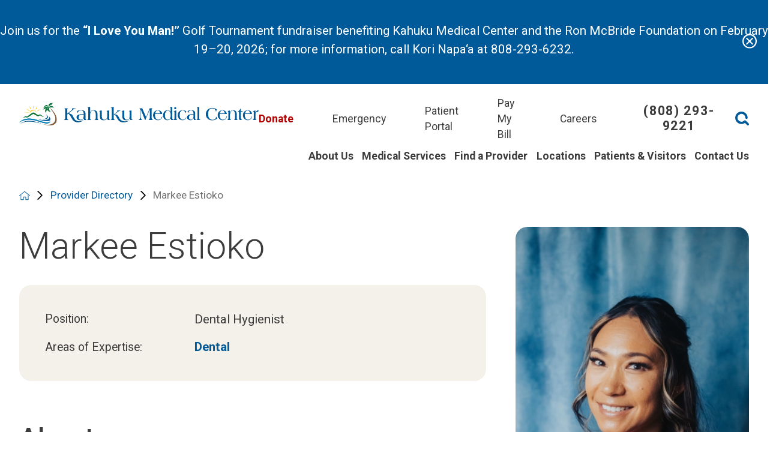

--- FILE ---
content_type: text/html; charset=utf-8
request_url: https://www.kmc-hi.org/provider-directory/markee-estioko/
body_size: 16793
content:
<!DOCTYPE html>
<html lang="en" xml:lang="en" xmlns="http://www.w3.org/1999/xhtml" data-anim="1" data-prlx="1" data-flr="1" data-i="x37dc20xp4z" data-is="gfxqd9onqe2" data-gmap="AIzaSyD9RxIAFFpAdGvsN49rqOZLQbeZ6BSLoL4" data-sa="IGwvffoIgc%2FV9EYpnmFMP5EhkMPcpLXNNl91DEkiwp%2Bj0u8v8MLvQ5GIUacYK0Q%2BfScvoUBGw9Tedo8TVrlrDUcap3FEhgWLXKuNjxQFK2dmVkGiki45tEUSGTprFbrPjY4P%2BISNH61%2B7K4%2FpF88acd%2FedZkt%2BWMwSWnZJ6eBT68ueZB">
<head>
	<script type="text/javascript" src="/cms/includes/xfe68wggbgd.2509161620371.js" defer data-require='["j/poly","j/modernizr","j/jquery","j/jquery.ui","j/ui.touch","j/ui.wheel","j/ui.draw","j/ui.mobile","j/timezone","static","j/jquery.cookie","extensions","uri","behaviors","c/scrollbar","c/loading","m/date","form","adapter","v/jwplayer","video","a/bootstrap","svg"]'></script>
	<title>Markee Estioko,  | Kahuku Medical Center</title>
	<link rel="canonical" href="https://www.kmc-hi.org/provider-directory/markee-estioko/"/>
	<meta content="text/html; charset=utf-8" http-equiv="Content-Type"/>
	<meta content="initial-scale=1" name="viewport"/>
	<meta http-equiv="X-UA-Compatible" content="IE=edge,chrome=1"/>
	<meta name="format-detection" content="telephone=no"/>
	<meta name="description" content="Learn more about Markee Estioko,  who is one of the providers at Kahuku Medical Center."/>
	<meta property="og:type" content="website"/>
	<meta property="og:site_name" content="Kahuku Medical Center"/>
	<meta property="og:url" content="https://www.kmc-hi.org/provider-directory/markee-estioko/"/>
	<meta property="og:title" content="Markee Estioko | Kahuku Medical Center"/>
	<meta property="og:description" content="Kahuku Medical Center provides quality care with aloha. Learn more about Markee Estioko."/>
	<meta property="og:image" content="https://www.kmc-hi.org/assets/Social-Facebook-Social-Share.jpg"/>
	<meta name="twitter:card" content="summary_large_image"/>
	<meta name="twitter:title" content="Markee Estioko | Kahuku Medical Center"/>
	<meta name="twitter:description" content="Kahuku Medical Center provides quality care with aloha. Learn more about Markee Estioko."/>
	<meta name="twitter:image" content="https://www.kmc-hi.org/assets/Social-Facebook-Social-Share.jpg"/>
	<meta property="article:publisher" content="https://www.facebook.com/KahukuMedicalCenter/"/>
	<meta name="google-site-verification" content="dIhBTYTuOCmw7_24os51epoCmXjbE8H1Qji3HcWEgZU"/>
	<meta name="audio-eye-hash" content="dfa808df9bb6fc721a4209fb999f2c17"/>
	<link rel="preconnect" href="https://fonts.googleapis.com"/>
	<link rel="preconnect" href="https://fonts.gstatic.com" crossorigin/>
	<!-- Start cookieyes banner -->
	<script type="text/javascript">
(function(n){var t=n.Process||{},i=function(n){var t=+n;return isNaN(t)?n:t},u=function(n){return decodeURIComponent(n.replace(/\+/g,"%20"))},h=/\{(.+?)\}/g,c=window.location.hash&&window.location.hash[1]==="~"&&!/\bSPPC=./i.test(document.cookie||""),s=[],e=null,r=null,o=null,f=null;t.Page=function(n){for(var i=n.length;i--;)c?s.push(n[i]):t.Element(document.getElementById(n[i]))};t.Delayed=function(){var n,i;for(r=null;n=s.shift();)t.Element(document.getElementById(n));try{i=new CustomEvent("process.delayed",{bubbles:!0,cancelable:!0});document.documentElement.dispatchEvent(i)}catch(u){}};t.Element=function(n){if(n)switch(n.getAttribute("data-process")){case"if":t.If(n);break;case"replace":t.Replace(n);break;default:t.Fix(n)}};t.Replace=function(n){var i,f=n.parentNode,r=document.createTextNode(t.Get(n.getAttribute("data-replace"))),u=n.firstElementChild;u&&u.getAttribute&&(i=u.getAttribute("href"))&&i.substring(0,4)==="tel:"&&(i=document.createElement("a"),i.setAttribute("href","tel:"+r.data),i.appendChild(document.createTextNode(r.data)),r=i);f.insertBefore(r,n);f.removeChild(n)};t.Fix=function(n){var r,u,i,f=n.attributes.length,e=n.childNodes.length;if(n.nodeName==="SCRIPT"){n.parentNode.removeChild(n);return}while(f--)r=n.attributes[f],r.name.substring(0,13)=="data-replace-"&&(u=r.name.substring(13),n.setAttribute(u,t.Get(r.value)),n.removeAttribute(r.name));while(e--)i=n.childNodes[e],i.nodeType===3&&i.data&&i.data.indexOf("{")>=0&&(i.data=t.Get(i.data))};t.If=function(n){for(var i,u,f,e,o=n.parentNode,s=n.attributes.length,r=undefined;s--;){i=n.attributes[s];switch(i.name){case"field":r=t.Check(n,t.Get(i.value));break;case"nofield":r=!t.Check(n,t.Get(i.value))}if(r!==undefined)break}if(r)for(u=n.childNodes,f=0,e=u.length;f<e;f++)o.insertBefore(u[0],n);o.removeChild(n)};t.Check=function(n,r){for(var u,f,e=n.attributes.length;e--;){u=n.attributes[e];switch(u.name){case"equals":return r==t.Get(u.value);case"gt":case"greaterthan":case"morethan":return i(r)>i(t.Get(u.value));case"gte":return i(r)>=i(t.Get(u.value));case"lt":case"lessthan":case"lesserthan":return i(r)<i(t.Get(u.value));case"lte":return i(r)<=i(t.Get(u.value));case"ne":case"notequals":return r!=t.Get(u.value);case"contains":return f=t.Get(u.value),r.indexOf(f>=0);case"notcontains":return f=t.Get(u.value),!r.indexOf(f>=0);case"in":return f=t.Get(u.value),t.InArray(r,(""+f).split(","));case"notin":return f=t.Get(u.value),!t.InArray(r,(""+f).split(","));case"between":return f=t.Get(u.value).Split(","),f.length==2&&i(r)>=i(f[0])&&i(r)<=i(f[1])?!0:!1}}return!!r};t.InArray=function(n,t){for(var i=t.length;i--;)if(t[i]==n)return!0;return!1};t.Get=function(n){return n.replace(h,function(n,i){var r=i.split("/"),f=r.shift();return t.Data(f.split(":"),0,r[0])||u(r.shift()||"")})};t.Data=function(n,i,r){var u;switch(n[i].toLowerCase()){case"f":return t.Format(n[i+1],n,i+2,r);case"if":return t.Data(n,i+1)?n.pop():"";case"ifno":case"ifnot":return t.Data(n,i+1)?"":n.pop();case"q":case"querystring":return t.Query(n[i+1])||"";case"session":case"cookie":return t.Cookie(n[i+1])||"";case"number":return t.Number(n[i+1],r)||"";case"request":return u=t.Cookie("RWQ")||window.location.search,u&&u[0]==="?"&&n[i+1]&&n[i+1][0]!="?"&&(u=u.substr(1)),u;case"u":return t.UserData(n[i+1])||"";default:return""}};t.Format=function(n,i,r,u){var h,f,s,e,o;if(!n||r>i.length-1)return"";if(h=null,f=null,n=n.toLowerCase(),e=0,n=="binary")e=2;else if(r+1<i.length)switch(n){case"p":case"phone":case"p2":case"phone2":case"p3":case"phone3":i[r].indexOf("0")>=0&&(f=i[r],e=1);break;default:s=parseInt(i[r]);isNaN(s)||(h=s,e=1)}o=t.Data(i,r+e,u);switch(n){case"p":case"phone":return t.Phone(""+o,f);case"p2":case"phone2":return t.Phone(""+o,f||"000.000.0000");case"p3":case"phone3":return t.Phone(""+o,f||"000-000-0000");case"tel":return t.Phone(""+o,f||"0000000000")}};t.Phone=function(n,t){var u,i,f,r;if(!n)return"";if(u=n.replace(/\D+/g,""),u.length<10)return n;for(i=(t||"(000) 000-0000").split(""),f=0,r=0;r<i.length;r++)i[r]=="0"&&(f<u.length?i[r]=u[f++]:(i.splice(r,1),r--));return f==10&&u.length>10&&i.push(" x"+u.substring(10)),i.join("")};t.Query=function(n){var r,f,o,i,s;if(!e)for(e={},r=t.Cookie("RWQ")||window.location.search,f=r?r.substring(1).split("&"):[],o=f.length;o--;)i=f[o].split("="),s=u(i.shift()).toLowerCase(),e[s]=i.length?u(i.join("=")):null;return e[n.toLowerCase()]};t.Cookie=function(n){var f,i,o,e,t;if(!r)for(r={},f=document.cookie?document.cookie.split("; "):[],i=f.length;i--;){o=f[i].split("=");e=u(o.shift()).toLowerCase();t=o.join("=");switch(t[0]){case"#":r[e]=+t.substring(1);break;case":":r[e]=new Date(+t.substring(1));break;case"!":r[e]=t==="!!";break;case"'":r[e]=u(t.substring(1));break;default:r[e]=u(t)}}for(f=n.split("|"),i=0;i<f.length;i++)if(t=r[f[i].toLowerCase()],t)return t;return""};t.UserData=function(n){switch(n){case"DisplayName":return t.Cookie("U_DisplayName")||"";case"TimeOfDay":var r=new Date,i=r.getHours();return i>=17||i<5?"Evening":i<12?"Morning":"Afternoon"}};t.Number=function(n,i){var s,u,r,e;if(!i)return i;if(!o)for(o={},s=(t.Cookie("PHMAP")||"").split(","),e=0;e<s.length;e++)u=(s[e]||"").split("="),u.length===2&&(o[u[0]]=u[1]);return r=o[i],r&&r!=="0"||(r=i),f||(f={}),f[r]=1,r};t.Phones=function(){var n,t;if(f){n=[];for(t in f)f.hasOwnProperty(t)&&n.push(t);return n.join("|")}return null};n.Process=t;document.documentElement&&(document.documentElement.clientWidth<=1280||(t.Cookie("pref")&1)==1)&&(document.documentElement.className+=" minimize")})(this);
(function(n){window.rrequire||n(window)})(function(n){function b(i,r,u,f){var h,b,e,a,g,o,nt=(new Date).getTime(),p,c,l,w;if(((!s||nt-s>1e3)&&(st(),s=nt),!t[i])&&(h=k(i,f),h.length)){switch(h[0]){case"/common/js/j/jquery.js":case"/common/js/j/jquery.1.x.js":case"/common/js/j/jquery.2.x.js":h[0]=n.Modernizr&&n.Modernizr.canvas?"/common/js/j/jquery.2.x.js":"/common/js/j/jquery.1.x.js"}if(d(h),f==="css"?(e=n.document.createElement("link"),e.setAttribute("type","text/css"),e.setAttribute("rel","stylesheet"),a="href"):(e=n.document.createElement("script"),e.setAttribute("type","text/javascript"),e.setAttribute("async","async"),a="src",g=h.length<2||i[0]==="/"),i.indexOf("j/jquery")>=0)try{throw new Error("Jquery Require "+i);}catch(tt){for(console.log(tt.stack),p=[],c=arguments;c;)l=[],l.push.apply(l,c),p.push(l),w=c.callee.caller,c=w&&w.arguments;console.log(JSON.stringify(p))}o=h[0];o.substring(0,8)==="/common/"?o=v+o:o.substring(0,5)===rt&&(o=y+o);ot(e,i,f,g);e.setAttribute(a,o);b=n.document.head||n.document.body;b.appendChild(e)}}function ot(t,i,r,e){var s=function(){e?(n.register(i),l()):r==="css"&&(f[i]=!0,l())},o=function(){r==="js"&&console.log('error - "'+i+'" could not be loaded, rrequire will not fire.')};t.addEventListener?(t.addEventListener("load",s,!1),t.addEventListener("error",o,!1)):t.onload=t.onreadystatechange=function(n,r){var f=t.readyState;if(r||!f||/loaded|complete/.test(f)){if(f==="loaded"&&(t.children,t.readyState==="loading"&&(f="error")),t.onload=t.onreadystatechange=null,t=null,e&&f!=="error"){setTimeout(function(){var n=u[i];!n||n()?s():o();s=null;o=null},1);return}f==="error"?o():s();o=null;sucess=null}}}function st(){for(var t,r,u,i=document.querySelectorAll("script[src]"),n=0;n<i.length;n++)t=i[n],r=t.getAttribute("src"),u=t.getAttribute("data-require"),c(r,u,"js");for(i=document.querySelectorAll("link[rel='stylesheet'][href]"),n=0;n<i.length;n++)t=i[n],r=t.getAttribute("href"),u=t.getAttribute("data-require"),c(r,u,"css")}function k(t,i){var r=[];if(!t)return r;if(t.indexOf(n.location.origin)===0&&(t=t.substring(n.location.origin.length)),m=et.exec(t)){if(m[1])return r.push(t),r;if(m[2])return r.push(n.location.protocol+t),r;(m=/(.+?)\.\d{13}(\.\w{2,12})$/.exec(t))&&(t=m[1]+m[2]);r.push(t);(m=/^\/(common|cms)\/(admin\/|js\/|css\/)?(.+?)(\.js|\.css)$/.exec(t))&&(t=m[1]==="cms"?m[1]+"/"+(m[2]||"")+m[3]:m[2]==="admin/"?m[2]+m[3]:m[3],r.push(t))}else/^cms\//.test(t)?r.push("/"+t+"."+i):/^admin\//.test(t)?r.push("/common/"+t+"."+i):i==="js"?r.push("/common/js/"+t+"."+i):i==="css"&&r.push("/common/css/"+t+"."+i),r.push(t);return r}function c(n,i,r){var f,u;if(n&&!t[n]&&(f=k(n,r),d(f),i)){try{arr=it(i)}catch(e){return}for(len=arr&&arr.length,u=0;u<len;u++)c(arr[u],null,r)}}function d(n,i){for(var r,u=0;u<n.length;u++){r=n[u];switch(r){case"j/jquery":case"j/jquery.1.x":case"j/jquery.2.x":case"j/jquery.3.x":t["j/jquery"]=!0;t["j/jquery.1.x"]=!0;t["j/jquery.2.x"]=!0;t["j/jquery.3.x"]=!0;t["/common/js/j/jquery.js"]=!0;t["/common/js/j/jquery.1.x.js"]=!0;t["/common/js/j/jquery.2.x.js"]=!0;t["/common/js/j/jquery.3.x.js"]=!0;break;case"cms":case"cms-5":i==="css"?(t.cms=!0,t["cms-5"]=!0,t["/common/css/cms.css"]=!0,t["/common/css/cms-5.css"]=!0):t[r]=!0;break;default:t[r]=!0}}}function g(n){for(var t,i=n.length;i--;)if(t=n[i],t&&!f[t])return!1;return!0}function ht(){var t,n=r.length;for(e&&(clearTimeout(e),e=0);n--;)t=r[n],t[2]===!0&&r.splice(n,1);r.length===0&&document.documentElement.classList&&document.documentElement.classList.remove("requiring")}function l(){for(var t,i=0,u=r.length;i<u;)(t=r[i++],t[2]!==!0)&&g(t[0])&&(t[2]=!0,t[1](n.jQuery,n),e&&clearTimeout(e),e=setTimeout(ht,1))}function nt(n){var t;if(n){if(typeof n=="string")return[n.toLowerCase()];if(Array.isArray(n)){for(t=n.length;t--;)n[t]=(""+(n[t]||"")).toLowerCase();return n}return null}return null}function tt(n,t){for(var i,r,u=0;u<n.length;u++)if(i=h[n[u]],i){for(n.splice(u,1),u--,r=i[0].length;r--;)n.push(i[0][r]);if(i[1]&&t)for(r=i[1].length;r--;)t.push(i[1][r])}t&&t.length&&tt(t)}function ct(t){var r=0,i=function(){if(n.google&&n.google.maps)n.register(t);else if(++r>20)throw new Error("Unable to load google maps api script.");else setTimeout(i,250)};setTimeout(i,250)}var it=function(n,t){return(window.JSON2||JSON).parse(n,t)},i="/",o=".",a=":",v=i+i+"www.scorpioncms.com",rt=i+"cms"+i,y=i+i+window.location.host,f={},t={},r=[],e=0,p=document&&document.documentElement&&document.documentElement.getAttribute("data-gmap"),ut=p&&"&key="+p,w=Object.prototype,lt=w.toString,ft=w.hasOwnProperty,h={jquery:[["j/jquery","j/jquery.ui"]],behavior:[["behaviors"],["cms-behave"]],googlemap:[["https"+a+i+i+"maps.googleapis.com/maps/api/js?v=3&libraries=places&callback=registermap"+(ut||"")]],map:[["m/gmap"]],loading:[["c/loading2"],["cms-5"]],jwplayer:[[i+"common/js/v/jwplayer"+o+"js"]],tools:[["jquery","behavior","extensions","uri","chart","c/cms","c/scrollbar","loading","form"],["cms-tools","opensans"]],opensans:[["https"+a+i+i+"fonts.googleapis.com/css?family=Open+Sans:300,400italic,400,600,700|Montserrat:400,700"]],ckeditor:[[o+o+i+"ckeditor/ckeditor"]],ck:[["admin/ck/ckeditor"]],ace:[[i+i+"cdnjs.cloudflare.com/ajax/libs/ace/1.4.11/ace"+o+"js"]],weather:[["m/weather"]],cookie:[["j/jquery.cookie"]],form2:[["admin/js/form","admin/js/poly"]]},u={"j/jquery":function(){return!!n.jQuery},"j/jquery.1.x":function(){return!!n.jQuery},"j/jquery.2.x":function(){return!!n.jQuery},"j/jquery.3.x":function(){return!!n.jQuery},"j/jquery.ui":function(){return!!(n.jQuery&&n.jQuery.widget)},"j/jquery.cookie":function(){return!!(n.jQuery&&n.jQuery.cookie)},"j/poly":function(){return!!(n.Element&&n.Element.prototype&&n.Element.prototype.scrollIntoViewport)},googlemap:function(){return!!(n.google&&n.google.maps)},jwplayer:function(){return!!n.jwplayer},ckeditor:function(){return!!n.CKEDITOR},ace:function(){return!!n.ace},weather:function(){return!!(n.jQuery&&n.jQuery.weather)}},et=/^(https?:)?(\/\/([\w\-\.]+))?(\/.+)/i,s;(function(){var n;for(var t in u)ft.call(u,t)&&(n=h[t],n&&n[0]&&n[0][0]&&(u[n[0][0]]=u[t]))})();Array.isArray||(Array.isArray=function(n){return Object.prototype.toString.call(n)==="[object Array]"});Function.isFunction||(Function.isFunction=function(n){return Object.prototype.toString.call(n)==="[object Function]"});s=null;n.registerLoading=function(n){t[n]=!0};n.register=function(n){n&&typeof n=="string"&&(t[n]=!0,f[n]=!0,l())};n.registermap=function(){var n=h.googlemap[0][0];register(n)};n.rrequire=function(i,e,o){var a,h,v,c,s,y,l;if(i=nt(i),i){for(Function.isFunction(o)&&(a=o,o=e,e=a,a=null),o=nt(o),o||(o=[]),tt(i,o),h=i.length,v=!0;h--;)if((c=i[h],c)&&(s=c.toLowerCase(),!f[s])){if(y=u[s],y&&y()){f[s]=!0;continue}if(v=!1,!t[s]){if(s.indexOf("maps.googleapis.com")!==-1&&document.querySelector("script[src*='maps.googleapis.com']")){ct(s);continue}b(c,"script","src","js")}}for(h=0;h<o.length;)(l=o[h],l)&&(s=l.toLowerCase(),f[s]||b(l,"link","href","css"),h++);Function.isFunction(e)&&(v||g(i)?e(n.jQuery,n):r.push([i,e,!1]))}};n.rrequire.setBase=function(n){v=n};n.rrequire.setHost=function(n){y=n};n.rrequire.setDetect=function(n,t){n&&typeof n=="string"&&Function.isFunction(t)&&(u[n]=t)};n.rrequire.getLoading=function(){var n=Object.keys(t);return n.sort(),console.log(JSON.stringify(n,null,"\t"))};n.require||(n.require=n.rrequire)});
</script>
	<script id="cookieyes" type="text/javascript" src="https://cdn-cookieyes.com/client_data/8620b0cc39fc8307977e970b/script.js"></script>
	<!-- End cookieyes banner -->
	<link rel="stylesheet" type="text/css" href="/cms/includes/kny7o3dmr0p.2507110842009.css" data-require='["cms","cms-behave"]'/>
	<script>(function(){
var cook = /(?:^|\b)COOK=(.+?)(?:$|;)/.exec( document.cookie )?.[1];
var analytics;
var marketing;
if(cook==='YES'){analytics=true;marketing=true;}
else if(cook==='NO!'){analytics=false;marketing=false;}
else if(cook==='ANALYTICS'){analytics=true;marketing=false;}
else if(cook==='MARKETING'){analytics=false;marketing=true;}
else{analytics=true;marketing=navigator.globalPrivacyControl||window.doNotSell?false:true;}
window.$consentState={analytics,marketing};
})();</script>
<script type="module" src="/common/usc/p/manage-cookies.js"></script>
</head>
<body style="opacity:0" class="markee-estioko-page provider-directory-branch sub system" data-config="kr7lwqw1.svy\8hi909m5.609" data-id="19108475" data-s="84" data-i="399205" data-p="2653" data-fk="301091">
<header id="HeaderZone"><div class="access-options access-menu v1" id="AccessibilityOptionsQS" universal_="true">
	
	
	<div class="access-btn open-btn flex-middle-center" title="Open the accessibility options menu"><svg viewBox="0 0 36 36"><path d="M3.37 27.6L32.63 27.6C34.516 27.6 36 29.05 36 30.8C36 32.55 34.474 34 32.63 34L3.37 34C1.484 34 0 32.55 0 30.8C0 29.05 1.528 27.6 3.37 27.6ZM3.37 14.8L23.64 14.8C25.528 14.8 27.012 16.25 27.012 18C27.012 19.75 25.528 21.2 23.64 21.2L3.37 21.2C1.484 21.2 0 19.75 0 18C0 16.25 1.528 14.8 3.37 14.8ZM32.676 8.4L3.37 8.4C1.484 8.4 0 6.95 0 5.2C0 3.45 1.526 2 3.37 2L32.63 2C34.516 2 36 3.45 36 5.2C36 6.95 34.516 8.4 32.676 8.4L32.676 8.4Z"></path></svg> <span>Open Accessibility Menu</span></div>
	<div class="flex-middle-between top-info">
		<svg class="accessibility" viewBox="0 0 36 36"><path d="M502.7 0a84.3 84.3 0 1 1-84.3 84.3A84.6 84.6 114.1 0 1 502.7 0ZM868.6 272.7L617.5 304.2v251.4L739.2 960.7a47.2 47.2 0 0 1-34.4 57.6A46.7 46.7 114.1 0 1 647.9 987.4L522.5 616.5H484.3L369.5 993.8a47 47 0 0 1-61.6 26.7a49.1 49.1 0 0 1-29.6-61.9L383.7 560.4V304.2L152.3 272.7A41.9 41.9 114.1 0 1 114.1 226.3A43.8 43.8 114.1 0 1 161.4 186.8L442.4 210.8h123.3L865.1 186.8a43.2 43.2 0 0 1 3.5 86.5Z"></path></svg>
	</div>
	<ul>
		<li>
			<button class="flex-" data-action="content"><svg viewBox="0 0 36 36"><path d="M12.706 23.824L12.706 20.647L36 20.647L36 23.824L12.706 23.824ZM0 12.177L36 12.177L36 15.353L0 15.353L0 12.177ZM27.529 3.706L36 3.706L36 6.882L27.529 6.882L27.529 3.706ZM0 3.706L23.294 3.706L23.294 6.882L0 6.882L0 3.706ZM8.471 23.824L0 23.824L0 20.647L8.471 20.647L8.471 23.824ZM19.059 32.294L0 32.294L0 29.118L19.059 29.118L19.059 32.294Z"></path></svg> Skip to Content</button>
		</li>
		<li>
			<button class="flex-" data-action="menu"><svg viewBox="0 0 36 36"><path d="M7.412 31.235L7.412 28.059L36 28.059L36 31.235L7.412 31.235ZM7.412 16.412L36 16.412L36 19.588L7.412 19.588L7.412 16.412ZM7.412 4.764L36 4.764L36 7.941L7.412 7.941L7.412 4.764ZM0 28.059L4.235 28.059L4.235 31.235L0 31.235L0 28.059ZM0 16.412L4.235 16.412L4.235 19.588L0 19.588L0 16.412ZM0 4.764L4.235 4.764L4.235 7.941L0 7.941L0 4.764Z"></path></svg> Skip to Menu</button>
		</li>
		<li>
			<button class="flex-" data-action="largeText"><svg viewBox="0 0 36 36"><path d="M31.2 17.404L31.2 12.604L28.8 12.604L28.8 17.404L24 17.404L24 19.804L28.8 19.804L28.8 24.604L31.2 24.604L31.2 19.804L36 19.804L36 17.404L31.2 17.404ZM26.4 1.804L0.01 1.796L0 5.404L10.8 5.404L10.8 34.204L14.4 34.204L14.4 5.404L26.4 5.404L26.4 1.804Z"></path></svg> Increase Text Size</button>
		</li>
		<li>
			<button class="flex- clear-btn" data-action="clear">Clear All <svg viewBox="0 0 36 36"><path d="M21.179 14.82L21.179 29.644L23.297 29.644L23.297 14.82L21.179 14.82ZM16.939 14.828L16.939 29.653L19.057 29.653L19.057 14.828L16.939 14.828ZM12.706 14.82L12.706 29.644L14.823 29.644L14.823 14.82L12.706 14.82ZM8.468 10.587L27.53 10.587L27.53 33.88L8.468 33.88L8.468 10.587ZM6.35 6.351L29.65 6.351L29.65 8.473L28.699 8.473C28.663 8.471 28.627 8.469 28.591 8.469L7.409 8.469C7.373 8.469 7.337 8.471 7.301 8.473L6.35 8.473L6.35 6.351ZM12.706 2.118L23.297 2.118L23.294 4.233L12.706 4.233L12.706 2.118ZM11.645 0C11.365 0 11.096 0.11 10.897 0.309C10.696 0.508 10.588 0.779 10.588 1.061L10.588 4.233L5.291 4.233C5.01 4.233 4.743 4.346 4.542 4.542C4.342 4.742 4.232 5.01 4.232 5.292L4.232 9.532C4.232 10.116 4.709 10.587 5.291 10.587L6.35 10.587L6.35 34.939C6.35 35.523 6.825 36 7.409 36L28.591 36C29.175 36 29.65 35.523 29.65 34.939L29.65 10.587L30.707 10.587C31.291 10.587 31.766 10.116 31.768 9.532L31.768 5.292C31.768 5.01 31.658 4.742 31.456 4.542C31.257 4.346 30.988 4.233 30.707 4.233L25.412 4.233L25.412 1.061C25.412 0.779 25.304 0.508 25.103 0.309C24.904 0.11 24.635 0 24.353 0L11.645 0Z"></path></svg></button>
		</li>
	</ul>
	<div class="access-btn close-btn">
		<svg title="Close the accessibility options menu" viewBox="0 0 36 36"><path d="M26.618 28.29L25.14 29.751L15.549 20.246L15.549 20.246L14.073 18.783L15.549 17.321L15.549 17.321L25.14 7.813L26.618 9.274L17.025 18.783L26.618 28.29ZM10.956 34.436L26.608 34.436L26.608 36L9.392 36L9.392 34.436L9.392 1.564L9.392 0L26.608 0L26.608 1.564L10.956 1.564L10.956 34.436Z"></path></svg> <span>Hide</span>
	</div>
</div><div id="AlertBannersQS" class="alert-banners ui-repeater" universal_="true" data-onvisible="visible">
	

	<ul class="banner-cont full">
		<li class="banner-1 new-patient-portal-now-available-kahuku-medical-center-is-excited-to-offer-mychart-a-secure-easy-way-to-access-your-health-inf" data-banner="new-patient-portal-now-available-kahuku-medical-center-is-excited-to-offer-mychart-a-secure-easy-way-to-access-your-health-inf" data-item="i" data-key="180403">
			
				<a href="/patients-visitors/kmc-patient-portals/" target="" class="flex-middle-center">
					
					<span><p style="text-align:center;">Join us for the <strong>&ldquo;I Love You Man!&rdquo; </strong>Golf Tournament fundraiser benefiting Kahuku Medical Center and the Ron McBride Foundation on February 19&ndash;20, 2026; for more information, call Kori Napa&lsquo;a at 808-293-6232.</p></span>
				</a>
			
			
			<button type="button" class="alert-close-btn" aria-label="Close New Patient Portal Now Available! Kahuku Medical Center is excited to offer MyChart—a secure, easy way to access your health inf Banner">
				<svg viewBox="0 0 36 36"><use href="/cms/svg/site/icon_closev2.36.svg"></use></svg>
				<span class="mobile-only">Close Alert</span>
			</button>
		</li>
	</ul>
</div><div class="header-area v1" universal_="true" id="HeaderAreaV1QS" data-header="true" data-show-hide="true">
	
	
	
	
	<div class="sticky-box">
		<div class="main wide flex-between-middle">
			<nav class="mobile-nav flex-between-stretch">
				<a href="/site-search/" class="third item-1">
					<div class="icon-cont"><svg viewBox="0 0 36 36"><use href="/cms/svg/site/icon_search.36.svg"></use></svg></div>
					<span>Search</span>
				</a>
				<a href="/contact-us/" class="third item-2">
					<div class="icon-cont"><svg role="presentation" viewBox="0 0 36 36"><use href="/cms/svg/site/icon_call.36.svg"></use></svg></div>
					<span>Contact</span> 
				</a>
				<a href="javascript:void(0)" class="third menu-btn desktop" data-role="btn">
					<div class="menu-icon">
						<span></span>
						<span></span>
						<span></span>
					</div>
					<span>Menu</span>
				</a>
			</nav>
			<a href="/" class="top-logo ui-repeater" id="ctl00">
				<img alt="Kahuku Medical Center" src="/images/assets/logo.png" title="Kahuku Medical Center" data-item="i" data-key="64836">
			</a>
			<div class="header-box auto">
				<a class="menu-btn mm-open mobile" role="button" href="javascript:void(0);" aria-label="Toggle Mobile Menu" data-role="btn">
					<span></span>
					<span></span>
					<span></span>
				</a>
				<div class="top-bar flex-middle-end">
					<nav class="secondary-nav">
						<ul class="flex-middle">
							<li>
							
                        	<a href="https://www.securebillpay.net/KahukuDonations" target="_blank">Donate</a>
							</li><li>
							<a href="/medical-services/emergency-services/">Emergency</a>
                        	
							</li><li>
							<a href="https://www.kmc-hi.org/patients-visitors/kmc-patient-portals/">Patient Portal</a>
                        	
							</li><li>
							
                        	<a href="https://www.securebillpay.net/kahukuregion" target="_blank">Pay My Bill</a>
							</li><li>
							
                        	<a href="https://secure7.saashr.com/ta/6203869.careers?CareersSearch=&lang=en-US" target="_blank">Careers</a>
							</li>
						</ul>
					</nav>
					<div class="flex-between-middle box-cont">
						<a class="phone-link" href="tel:1-808-293-9221" id="HeaderAreaV1QS_1" data-replace-href="tel:{F:P:1-000-000-0000:Cookie:PPCP1/1-808-293-9221}"><span><span id="HeaderAreaV1QS_2" data-process="replace" data-replace="{F:P:Cookie:PPCP1/(808)%20293-9221}">(808) 293-9221</span></span></a>
						<a class="site-search flex-center-middle" title="Site Search" aria-label="Site Search" href="/site-search/"><svg viewBox="0 0 36 36"><use data-href="/cms/svg/site/gfxqd9onqe2.36.svg#search"></use></svg></a>
						
					</div>
				</div>
				<div class="nav-bar flex-middle-between">
					<nav class="top-nav stretch flex-row el-tab-box full" id="HeaderV1TopNav" data-role="panel" data-closing="true">
						<ul class="desktop-nav flex-row-end full" role="menubar" aria-label="Top Navigation">
							<li class=" flex-row children about-us" role="menuitem">
								<a class="flex-middle-center" href="/about-us/">About Us</a>
								
									<span class="el-tab" aria-label="Open child menu of About Us"><svg viewBox="0 0 36 36" role="presentation"><use data-href="/cms/svg/site/gfxqd9onqe2.36.svg#caret_right"></use></svg></span>
									<div class="fly-out wide ui-scroll el-panel" role="menu" id="about-usNavFlyOut" data-role="fly-nav">
										<div>
											<ul class="flex-grid-wrap-block-1024 mobile-links">
												<li class=" level-1 careers full" role="menuitem">
													<a href="https://secure7.saashr.com/ta/6203869.careers?CareersSearch=&lang=en-US" target="_blank">Careers</a>
												</li><li class=" level-1 our-recent-news full" role="menuitem">
													<a href="/recent-news/" target="">Our Recent News</a>
												</li><li class=" level-1 events full" role="menuitem">
													<a href="/events-calendar/" target="">Events</a>
												</li><li class=" level-1 kahuku-medical-center-foundation full" role="menuitem">
													<a href="/about-us/kahuku-medical-center-foundation/" target="">Kahuku Medical Center Foundation</a>
												</li><li class=" level-1 leadership full" role="menuitem">
													<a href="/about-us/leadership/" target="">Leadership</a>
												</li>
											</ul>
										</div>
									</div>
								
							</li><li class=" flex-row children medical-services" role="menuitem">
								<a class="flex-middle-center" href="/medical-services/">Medical Services</a>
								
									<span class="el-tab" aria-label="Open child menu of Medical Services"><svg viewBox="0 0 36 36" role="presentation"><use data-href="/cms/svg/site/gfxqd9onqe2.36.svg#caret_right"></use></svg></span>
									<div class="fly-out wide ui-scroll el-panel" role="menu" id="medical-servicesNavFlyOut" data-role="fly-nav">
										<div>
											<ul class="flex-grid-wrap-block-1024 mobile-links">
												<li class=" level-1 behavioral-health full" role="menuitem">
													<a href="/medical-services/behavioral-health/" target="">Behavioral Health</a>
												</li><li class=" level-1 dental full" role="menuitem">
													<a href="/medical-services/dental/" target="">Dental</a>
												</li><li class=" level-1 emergency-services full" role="menuitem">
													<a href="/medical-services/emergency-services/" target="">Emergency Services</a>
												</li><li class=" level-1 imaging full" role="menuitem">
													<a href="/medical-services/imaging/" target="">Imaging</a>
												</li><li class=" level-1 inpatient-care full" role="menuitem">
													<a href="/medical-services/inpatient-care/" target="">Inpatient Care</a>
												</li><li class=" level-1 infusion-program full" role="menuitem">
													<a href="/medical-services/infusion-program/" target="">Infusion Program</a>
												</li><li class=" level-1 laboratory full" role="menuitem">
													<a href="/medical-services/laboratory/" target="">Laboratory</a>
												</li><li class=" level-1 podiatry full" role="menuitem">
													<a href="/medical-services/podiatry/" target="">Podiatry</a>
												</li><li class=" level-1 primary-care full" role="menuitem">
													<a href="/medical-services/primary-care/" target="">Primary Care</a>
												</li><li class=" level-1 rehabilitation-therapy full" role="menuitem">
													<a href="/medical-services/rehabilitation-therapy/" target="">Rehabilitation Therapy</a>
												</li><li class=" level-1 wound-care full" role="menuitem">
													<a href="/medical-services/wound-care/" target="">Wound Care</a>
												</li><li class=" level-1 sports-medicine full" role="menuitem">
													<a href="/medical-services/sports-medicine/" target="">Sports Medicine</a>
												</li>
											</ul>
										</div>
									</div>
								
							</li><li class=" flex-row  find-a-provider" role="menuitem">
								<a class="flex-middle-center" href="/provider-directory/">Find a Provider</a>
								
							</li><li class=" flex-row  locations" role="menuitem">
								<a class="flex-middle-center" href="/locations/">Locations</a>
								
							</li><li class=" flex-row children patients-visitors" role="menuitem">
								<a class="flex-middle-center" href="/patients-visitors/">Patients & Visitors</a>
								
									<span class="el-tab" aria-label="Open child menu of Patients & Visitors"><svg viewBox="0 0 36 36" role="presentation"><use data-href="/cms/svg/site/gfxqd9onqe2.36.svg#caret_right"></use></svg></span>
									<div class="fly-out wide ui-scroll el-panel" role="menu" id="patients-visitorsNavFlyOut" data-role="fly-nav">
										<div>
											<ul class="flex-grid-wrap-block-1024 mobile-links">
												<li class=" level-1 covid-19-updates full" role="menuitem">
													<a href="/patients-visitors/covid-19-updates/" target="">COVID-19 Updates</a>
												</li><li class=" level-1 guardian-angels-of-kmc full" role="menuitem">
													<a href="/patients-visitors/guardian-angels-of-kmc/" target="">Guardian Angels of KMC</a>
												</li><li class=" level-1 financial-assistance full" role="menuitem">
													<a href="/patients-visitors/insurance-billing/financial-assistance/" target="">Financial Assistance</a>
												</li><li class=" level-1 insurance-billing full" role="menuitem">
													<a href="/patients-visitors/insurance-billing/" target="">Insurance & Billing</a>
												</li><li class=" level-1 patient-portal full" role="menuitem">
													<a href="https://www.kmc-hi.org/patients-visitors/kmc-patient-portals/" target="">Patient Portal</a>
												</li><li class=" level-1 kmc-patient-portals full" role="menuitem">
													<a href="/patients-visitors/kmc-patient-portals/" target="">KMC Patient Portals</a>
												</li><li class=" level-1 medical-forms full" role="menuitem">
													<a href="/patients-visitors/medical-forms/" target="">Medical Forms</a>
												</li><li class=" level-1 send-an-e-card-to-a-patient full" role="menuitem">
													<a href="/ecards/" target="">Send an E-Card to a Patient</a>
												</li><li class=" level-1 traveling-to-oahu full" role="menuitem">
													<a href="/patients-visitors/traveling-to-oahu/" target="">Traveling to Oahu</a>
												</li>
											</ul>
										</div>
									</div>
								
							</li><li class=" flex-row  contact-us" role="menuitem">
								<a class="flex-middle-center" href="/contact-us/">Contact Us</a>
								
							</li>
						</ul>
					</nav>
				</div>
			</div>
			<div class="mobile-box flex-between-middle">
				<a class="phone-link" href="tel:(808) 293-9221" id="HeaderAreaV1QS_3" data-replace-href="tel:{F:P:Cookie:PPCP1/(808)%20293-9221}"><span id="HeaderAreaV1QS_4" data-process="replace" data-replace="{F:P3:Cookie:PPCP1/808-293-9221}">808-293-9221</span></a>
			</div>
		</div>
	</div>
</div>
<script id="Process_HeaderAreaV1QS" type="text/javascript" style="display:none;">window.Process&&Process.Page(['Process_HeaderAreaV1QS','HeaderAreaV1QS_1','HeaderAreaV1QS_2','HeaderAreaV1QS_3','HeaderAreaV1QS_4']);</script>
</header>
<main id="MainZone"><div class="breadcrumb v2" id="BreadcrumbsButtons" universal_="true">
	
	<div class="main">
		<div class="bread-container flex-wrap-start-middle system-style" id="BreadCrumb">
			<a aria-label="back to homepage" href="/" class="home-link flex-middle-center"><svg viewBox="0 0 36 36"><use href="/cms/svg/site/icon_home.36.svg "></use></svg></a>
			<span class="separator"><svg viewBox="0 0 36 36"><use href="/cms/svg/site/icon_caret_right.36.svg "></use></svg></span>
			<a class="link-style-1" href="/provider-directory/" target="">Provider Directory</a><span class="separator"><svg viewBox="0 0 36 36"><use href="/cms/svg/site/icon_caret_right.36.svg "></use></svg></span><span class="selected link-style-disabled">Markee Estioko</span>
		</div>
	</div>
</div><section id="ReversedTwoColSub" class="two-col-container sub-zone reversed" universal_="true">
	<div class="main flex-spaced-between-reversed-top-block-1024">
		<aside class="sub-zone side-zone" id="SubZoneRight"><section class="system-style system-entry no-padding physician ui-repeater" id="PhysiciansSideInfoQS" universal_="true" data-onvisible="visible">
	
	<strong class="title-style-1 mar-b-2" data-item="i">Markee Estioko</strong>
	
	<figure class="system-card tall" role="presentation" data-item="i">
		<picture>
			<img class="bg-cover-center" src="[data-uri]" alt="" data-src="/cms/thumbnails/00/400x500//images/physicians/R6CA5562.jpg">
			
		</picture>
	</figure>
	
	
</section><section class="system-style physician-locations locations no-padding ui-repeater" id="PhysicianLocationsContainerQS" universal_="true" data-onvisible="visible" data-firstname="Markee" data-lastname="Estioko">
	<header>
		<strong class="title-style-3">Location Information</strong>
	</header>
	<ul class="system-cards items-1">
		<li class="item-1" data-item="i" data-key="7946436">
			<strong class="title-style-5">Dental Clinic</strong>
			
			
			<address>56-117 Pualalea Street<br>Kahuku, HI 96731
			<br><div class="flex-middle"><svg viewBox="0 0 36 36" class="mar-r-tiny"><use data-href="/cms/svg/site/gfxqd9onqe2.36.svg#phone_alt"></use></svg> Phone:<a href="tel:8083803839" class="phone-link mar-l-tiny">(808) 380-3839</a></div>
			</address>
			
			
				<a aria-label="more information about this location" class="link-style-1" href="/locations/kahuku-medical-center/">More Information</a>
			
			
			
			<div itemprop="address" itemscope="" itemtype="http://schema.org/PostalAddress">
				<meta itemprop="streetAddress" content="56-117 Pualalea Street "/>
				<meta itemprop="addressLocality" content="Kahuku"/>
				<meta itemprop="addressRegion" content="HI "/>
				<meta itemprop="postalCode" content="96731"/>
				<meta itemprop="addressCountry" content=""/>
				<meta itemprop="telephone" content="808-380-3839"/>
				<meta itemprop="image" content="http://www.kmc-hi.org/images/assets/logo.png"/>
			</div>
		</li>
	</ul>
</section></aside>
		<div class="sub-zone content-zone" id="SubZoneLeft"><article class="system-style physician system-entry ui-repeater" id="PhysicianContentQS" universal_="true" data-onvisible="visible" data-content="true">
	
	
	<h1 class="hide-1024" data-item="i" data-key="301091">Markee Estioko</h1>
	
	<ul class="system-callout description-list" data-item="i" data-key="301091">
		
		
			<li class="flex-between-middle-spaced-wrap">
				<strong class="third label-style">Position:</strong>
				<span class="two-thirds block">Dental Hygienist</span>
			</li>
		
		
		<li class="full flex-between-middle-spaced-wrap ui-repeater" id="PhysicianContentQS_ITM301091_PrimaryPhysicianSpecialties">
			<strong class="label-style third">Areas of Expertise:</strong>
			<span class="two-thirds block">
				<a href="/provider-directory/?Specialty=388854" data-item="i" data-key="7309980">Dental</a>
			</span>
		</li>
		
		
		
		
			<li class="flex-between-middle-spaced-wrap hide">
				<strong class="label-style third">Gender: </strong>
				<span class="two-thirds block">
					
					Female
				</span>
			</li>
		
		
	</ul>
	
		<div class="content-style">
			<h2 class="title-style-2">About</h2>
			<p>Born and raised on the North Shore of O'ahu, Markee attended Kahuku High School and Kamehameha Schools before being recruited to play D1 soccer at the University of New Mexico. She graduated at the top of her class and received a BS in Dental Hygiene. Her love for Hawai'i and passion for oral health brought her home and she is excited to continue serving her community. In her spare time, she enjoys outdoor adventures with her husband, two kids, and four dogs.</p><h4>Education</h4><ul><li>Bachelor of Science in Dental Hygiene | University of New Mexico</li></ul>
		</div>
	
	
	<div class="affiliations hide-important mar-t-1 content-style ui-repeater" id="PhysicianContentQS_ITM301091_PhysAffiliations" data-item="i" data-key="301091">
		<strong class="title-style-3">Affiliations</strong>
		<ul>
			<li data-item="i" data-key="187130">
				
				<a href="/locations/kahuku-medical-center/">Kahuku Medical Center</a>
			</li>
		</ul>
	</div>
	
	
	
	
	
	<div class="all-the-schema" style="display:none;" itemscope="" itemtype="http://schema.org/Physician" itemref="PhysicianContentQS" data-item="i" data-key="301091">
		<meta itemprop="name" content="Markee Estioko"/>
		<meta itemprop="availableService" content=""/>
		<meta itemprop="medicalSpecialty" content=""/>
		<meta itemprop="telephone" content=""/>
		<meta itemprop="image" content="http://www.kmc-hi.org/images/physicians/R6CA5562.jpg"/>
		
		
		<div class="hide ui-repeater" id="PhysicianContentQS_ITM301091_PhysicianLocationsContainer" universal_="true" data-onvisible="visible" data-firstname="Markee" data-lastname="Estioko">

			<div itemprop="address" itemscope="" data-item="i" data-key="7946436">
				<meta itemprop="streetAddress" content="56-117 Pualalea Street "/>
				<meta itemprop="addressLocality" content="Kahuku"/>
				<meta itemprop="addressRegion" content="HI "/>
				<meta itemprop="postalCode" content="96731"/>
				<meta itemprop="addressCountry" content=""/>
				<meta itemprop="telephone" content="808-380-3839"/>
			</div>
			<div itemprop="hospitalAffiliation" itemscope="" itemtype="http://schema.org/Hospital" data-item="i" data-key="7946436">
				<meta itemprop="legalName" content="Dental Clinic"/>
				<meta itemprop="name" content="Dental Clinic"/>
				<div itemprop="address" itemscope="" itemtype="http://schema.org/PostalAddress">
					<meta itemprop="streetAddress" content="56-117 Pualalea Street "/>
					<meta itemprop="addressLocality" content="Kahuku"/>
					<meta itemprop="addressRegion" content="HI "/>
					<meta itemprop="postalCode" content="96731"/>
					<meta itemprop="addressCountry" content=""/>
					<meta itemprop="telephone" content="808-380-3839"/>
				</div>
				<meta itemprop="image" content="http://www.kmc-hi.org/images/assets/logo.png"/>
				<meta itemprop="name" content="Kahuku Medical Center"/>
			</div>
		</div>
	</div>
</article></div>
	</div>
</section></main>
<footer id="FooterZone"><section class="footer v1" id="FooterV1QS" universal_="true" data-section="">
	
	
	<div class="main flex-center">
		<div class="footer-info flex-middle-between-spaced">
			<div class="schema-info third" itemscope="" itemtype="http://schema.org/MedicalOrganization">
				
				<div class="business-info">
					<div class="bottom-logo ui-repeater" id="FooterLogo">
						<a class="" href="/" data-item="i" data-key="64836">
							<img loading="lazy" alt="Kahuku Medical Center" src="[data-uri]" title="Kahuku Medical Center" data-src="/images/assets/white-logo.png">
						</a>
					</div>
					<meta itemprop="name" content="Kahuku Medical Center"/>
					<meta itemprop="description" content="Healthcare Services in O‘ahu"/>
					<meta itemprop="url" content="http://www.kmc-hi.org/"/>
					<meta itemprop="image" content="/images/assets/logo.png"/>
					<meta itemprop="telephone" content="808-293-9221" id="FooterV1QS_1" data-replace-content="{F:P3:Cookie:PPCP1/808-293-9221}"/>
				</div>
				<div class="left-side">
					<div class="location-info">
						<a class="address-link" href="https://goo.gl/maps/h8KngK2ip3CZN5Y99" target="_blank">
							<span itemprop="address" itemscope="" itemtype="http://schema.org/PostalAddress">
						<span class="mobile-block">
						<span itemprop="streetAddress">56-117 Pualalea St.
							
						</span>
						</span>
						<span class="separator">|</span>
						<span class="mobile-block">
						<span itemprop="addressLocality">Kahuku</span>,
						<span itemprop="addressRegion">HI </span>
						<span itemprop="postalCode">96731</span>
						</span>
						</span>
						</a>
						<span class="separator">|</span>
						<a class="phone-link" href="tel:1-808-293-9221" id="FooterV1QS_2" data-replace-href="tel:{F:P:1-000-000-0000:Cookie:PPCP1/1-808-293-9221}"><span><span id="FooterV1QS_3" data-process="replace" data-replace="{F:P:Cookie:PPCP1/(808)%20293-9221}">(808) 293-9221</span></span></a>
				</div>
				</div>
				<ul class="social-info items-0 flex- ui-repeater" id="FooterSocial">
					
				</ul>
			</div>
			<nav class="footer-nav three-fifths" id="FooterV1Links" data-type="section">
				<ul class="flex-wrap">
					<li class="third">
						<a href="/medical-services/">Medical Services</a>
                        
					</li><li class="third">
						<a href="/medical-services/emergency-services/">Emergency</a>
                        
					</li><li class="third">
						<a href="/patients-visitors/insurance-billing/price-transparency/">Price Transparency</a>
                        
					</li><li class="third">
						<a href="/patients-visitors/"> Patients & Visitors</a>
                        
					</li><li class="third">
						<a href="https://www.kmc-hi.org/patients-visitors/kmc-patient-portals/">Patient Portal</a>
                        
					</li><li class="third">
						<a href="/recent-news/">Recent News</a>
                        
					</li><li class="third">
						<a href="/about-us/">About Us</a>
                        
					</li><li class="third">
						<a href="/events-calendar/">Events</a>
                        
					</li><li class="third">
						<a href="/patients-visitors/insurance-billing/financial-assistance/">Financial Assistance</a>
                        
					</li><li class="third">
						<a href="/contact-us/">Contact Us</a>
                        
					</li><li class="third">
						
                        <a href="https://secure7.saashr.com/ta/6203869.careers?CareersSearch=&lang=en-US" target="_blank">Careers</a>
					</li><li class="third">
						
                        <a href="https://www.securebillpay.net/kahukuregion" target="_blank">Pay My Bill</a>
					</li>
				</ul>
			</nav>
		</div>
	</div>
	<div class="ie-popup modal" id="IEPopup">
		<div class="bg"></div>
		<div class="container">
			<div class="modal-btn">
				x
			</div>
			<div class="content">
				<p class="icon">⚠</p>
				<p>Your browser is out of date. To get the full experience of this website,
					 please update to most recent version.</p>
			</div>
			<a href="http://browsehappy.com/" target="_blank" rel="nofollow noopener" class="btn v1 light">Update My Browser</a>
		</div>
	</div>
</section>
<script id="Process_FooterV1QS" type="text/javascript" style="display:none;">window.Process&&Process.Page(['Process_FooterV1QS','FooterV1QS_1','FooterV1QS_2','FooterV1QS_3']);</script>
<section class="scorp-footer-area v1 no-bg-image text-left" id="ScorpionFooterV1QS" universal_="true" data-section="">
	<div class="main wide flex-between-middle-wrap">
		<ul class="left-side flex-between-middle-wrap-block-500">
			<li>
				<span>Copyright &copy; 2026</span>
			</li>
			<li>
				<a href="/site-map/">Site Map</a>
			</li>
		
			<li>
				<a href="/legal/">Legal</a>
			</li>
			<li>
				<a href="/privacy-policy/">Privacy Practices</a>
			</li>
		</ul>
		<a class="scorp-link" href="https://www.scorpion.co/multi-location-brands/health-systems/" target="_blank">
			<img src="[data-uri]" title="Scorpion Healthcare Marketing" alt="Scorpion Healthcare Marketing" data-src="/common/scorpion/logo/wordmark-gray.png">
		</a>
	</div>
</section></footer>

<noscript id="deferred-styles">
	<link href="https://fonts.googleapis.com/css2?family=Roboto:wght@100;300;400;500;700;900&display=swap" rel="stylesheet"/>
</noscript>
<script>
var loadDeferredStyles = function() {
	var addStylesNode = document.getElementById('deferred-styles');
	var replacement = document.createElement('div');
	replacement.innerHTML = addStylesNode.textContent;
	document.body.appendChild(replacement)
	addStylesNode.parentElement.removeChild(addStylesNode);
};
var raf = requestAnimationFrame || mozRequestAnimationFrame ||
webkitRequestAnimationFrame || msRequestAnimationFrame;
if (raf) raf(function() { window.setTimeout(loadDeferredStyles, 0); });
else window.addEventListener('load', loadDeferredStyles);
</script>
<script type="text/javascript" src="/cms/includes/5j8ss7870n9.2507110939236.js" defer data-require='["audioeye"]'></script>
<script type="text/javascript" src="https://analytics.scorpion.co/sa.js" defer></script>
<script type="text/javascript">rrequire('m/site-header',function(){$('#HeaderV1TopNav').siteHeader();});</script>
<script type="text/javascript">rrequire('m/tabbable',function(){$('#HeaderV1TopNav').tabbable();});</script>
<script type="text/javascript">rrequire('m/ajaxify',function(){$('#PhysicianContentQS_ITM301091_PhysicianVideo').ajaxify();});</script>
</body>
</html>

--- FILE ---
content_type: image/svg+xml; charset=utf-8
request_url: https://www.kmc-hi.org/cms/svg/site/icon_search.36.svg
body_size: 237
content:
<?xml version="1.0" encoding="UTF-8" standalone="no"?>
<svg xmlns="http://www.w3.org/2000/svg" viewBox="0 0 36 36">
<style>
	g path { stroke: none; }
	g line { stroke: black; }
	g circle { stroke: black; }
	g polyline { stroke: black; }
</style>
<g class="root" id="search" data-name="search">
	<path d="M31.858 27.764l-4.235-4.235a2.964 2.964 0 0 0-4.17-0.022a10.257 10.257 0 1 1 3.085-7.329a2.964 2.964 0 1 0 5.928 0a16.182 16.182 0 1 0-7.149 13.432l5.522 5.522a2.964 2.964 0 1 0 4.192-4.192Z" />
</g>
</svg>

--- FILE ---
content_type: image/svg+xml; charset=utf-8
request_url: https://www.kmc-hi.org/cms/svg/site/icon_call.36.svg
body_size: 933
content:
<?xml version="1.0" encoding="UTF-8" standalone="no"?>
<svg xmlns="http://www.w3.org/2000/svg" viewBox="0 0 36 36">
<style>
	g path { stroke: none; }
	g line { stroke: black; }
	g circle { stroke: black; }
	g polyline { stroke: black; }
</style>
<g class="root" id="call" data-name="call">
	<path d="M7.426 28.567C0.612 21.75-1.846 12.134 1.452 5.18a4.062 4.062 0 0 1 0.807-1.128l0.583-0.583a4.232 4.232 0 0 1 5.986 0l3.123 3.123a4.253 4.253 0 0 1 0.72 5.029l-2.575 4.693a1.968 1.968 0 0 0-0.01 1.894a20.252 20.252 0 0 0 7.701 7.701a1.966 1.966 0 0 0 1.894-0.01l4.693-2.575a4.255 4.255 0 0 1 5.029 0.72l3.123 3.123a4.237 4.237 0 0 1 0 5.986l-0.583 0.583a4.053 4.053 0 0 1-1.128 0.807a15.729 15.729 0 0 1-6.764 1.451C18.387 35.991 12.216 33.354 7.426 28.567ZM4.439 5.055l-0.583 0.583a1.834 1.834 0 0 0-0.366 0.502C0.585 12.255 2.864 20.823 9.017 26.976S23.738 35.404 29.853 32.507a1.824 1.824 0 0 0 0.502-0.366l0.583-0.583a1.986 1.986 0 0 0 0-2.804L27.811 25.626a1.995 1.995 0 0 0-2.357-0.336L20.763 27.866a4.181 4.181 0 0 1-4.072 0A22.512 22.512 0.002 0 1 8.127 19.3a4.181 4.181 0 0 1 0-4.07h0L10.697 10.535a1.995 1.995 0 0 0-0.336-2.357L7.244 5.055a1.984 1.984 0 0 0-2.804 0ZM22.852 18.273a7.39 7.39 0 0 0-1.976-3.162a7.382 7.382 0 0 0-3.162-1.976a1.124 1.124 0 1 1 0.537-2.186a9.552 9.552 0 0 1 4.216 2.569a9.541 9.541 0 0 1 2.569 4.216a1.124 1.124 0 0 1-0.825 1.361a1.143 1.143 0 0 1-0.268 0.031A1.124 1.124 0.002 0 1 22.852 18.273Zm5.461-1.342a12.804 12.804 0 0 0-3.46-5.797A12.8 12.8 0.002 0 0 19.06 7.681a1.124 1.124 0 0 1 0.537-2.186A15.071 15.071 0.002 0 1 26.449 9.546a15.071 15.071 0 0 1 4.053 6.849a1.124 1.124 0 0 1-2.184 0.537Zm5.461-1.342a18.475 18.475 0 0 0-4.943-8.432a18.475 18.475 0 0 0-8.43-4.943A1.124 1.124 0.002 0 1 20.938 0.032a20.754 20.754 0 0 1 9.486 5.542a20.761 20.761 0 0 1 5.542 9.486a1.124 1.124 0 0 1-2.186 0.537Z" />
</g>
</svg>

--- FILE ---
content_type: image/svg+xml; charset=utf-8
request_url: https://www.kmc-hi.org/cms/svg/site/gfxqd9onqe2.36.svg
body_size: 25208
content:
<?xml version="1.0" encoding="UTF-8" standalone="no"?>
<svg xmlns="http://www.w3.org/2000/svg" viewBox="0 0 36 36">
<style>
	g path { stroke: none; }
	g.root { display: none; }
	g.root:target { display: inline; }
	g line { stroke: black; }
	g circle { stroke: black; }
	g polyline { stroke: black; }
</style>
<g class="root" id="alert" data-name="alert">
	<path d="M0 18a18 18 0 1 1 18 18A18.028 18.028-5620.102 0 1 0 18Zm3.6 0a14.4 14.4 0 1 0 14.4-14.4A14.388 14.388-5620.102 0 0 3.6 18Zm12.6 9a1.8 1.8 0 1 1 1.8 1.8A1.8 1.8-5620.102 0 1 16.2 26.998Zm1.64-3.76a1.796 1.796 0 0 1-1.64-1.64l-0.92-10.8a2.728 2.728 0 0 1 5.44-0.44V10.8l-0.92 10.8a1.796 1.796 0 0 1-1.81 1.646Q17.915 23.246 17.84 23.238Z" />
</g>
<g class="root" id="bill" data-name="bill">
	<path xmlns="http://www.w3.org/2000/svg" id="Union_10" class="cls-1" d="M2.174 31.149c-1.199 0-2.174-0.975-2.174-2.182v-10.05s0-0.039 0-0.062c0-0.015 0-0.039 0-0.054v-4.155s0-0.039 0-0.062c0-0.015 0-0.039 0-0.054v-3.66c0-1.199 0.975-2.174 2.174-2.174h1.656v-1.826c0-1.114 0.905-2.019 2.019-2.019h28.132c1.114 0 2.012 0.905 2.019 2.019v18.422c0 1.114-0.905 2.012-2.019 2.012h-1.826v1.663c0 0.58-0.224 1.137-0.634 1.54-0.41 0.41-0.967 0.642-1.54 0.634H2.174Zm-0.743-2.174c0 0.41 0.333 0.743 0.743 0.743h27.814c0.193 0 0.387-0.077 0.518-0.217 0.139-0.139 0.217-0.325 0.217-0.526v-2.337s0-0.031 0-0.046c0-0.015 0-0.031 0-0.046v-6.963H1.431v9.385ZM5.277 6.87v1.826h24.712c1.199 0 2.174 0.975 2.182 2.174v14.994h1.826c0.317 0 0.573-0.248 0.573-0.565V6.87c0-0.317-0.255-0.58-0.573-0.58H5.849c-0.317 0-0.573 0.255-0.58 0.573h0ZM1.431 18.135h29.292v-2.832H1.431v2.832Zm0-7.265v2.994h29.292v-2.994c0-0.41-0.333-0.735-0.743-0.735H2.174c-0.41 0-0.735 0.333-0.743 0.735Zm22.716 16.201c-0.487 0.333-1.06 0.511-1.648 0.511-1.64 0-2.963-1.323-2.963-2.963 0-1.632 1.323-2.956 2.956-2.963 0.588 0 1.168 0.178 1.656 0.511 0.487-0.333 1.068-0.511 1.663-0.511 1.632 0 2.956 1.323 2.956 2.963 0 1.632-1.323 2.956-2.956 2.963-0.588 0-1.168-0.178-1.656-0.511h0Zm0.596-3.544c-0.031 0.046-0.07 0.085-0.108 0.124 0 0-0.008 0.015-0.015 0.015-0.217 0.263-0.34 0.603-0.34 0.944 0 0.356 0.124 0.696 0.348 0.967h0s0.07 0.062 0.093 0.101c0.286 0.286 0.673 0.449 1.075 0.449 0.836 0 1.516-0.681 1.516-1.524 0-0.836-0.681-1.516-1.516-1.516-0.395 0-0.774 0.162-1.06 0.433h0Zm-3.768 1.083c0 0.843 0.681 1.524 1.516 1.524h0c0.232 0 0.472-0.054 0.681-0.162-0.224-0.418-0.333-0.882-0.333-1.354 0-0.472 0.116-0.936 0.333-1.354-0.209-0.108-0.441-0.162-0.681-0.162-0.836 0-1.516 0.673-1.516 1.516h0s0 0 0 0Zm-17.369 2.166c-0.395 0-0.72-0.325-0.72-0.72 0-0.395 0.325-0.72 0.72-0.72h2.615c0.395 0 0.72 0.325 0.72 0.72 0 0.395-0.325 0.72-0.72 0.72h-2.615Zm0-3.203c-0.395 0-0.72-0.325-0.72-0.72 0-0.395 0.325-0.72 0.72-0.72h8.325c0.395 0 0.72 0.325 0.72 0.72 0 0.395-0.325 0.72-0.72 0.72H3.613Z" />
</g>
<g class="root" id="bill_pay" data-name="bill-pay">
	<path d="M4.992 35.999a2.458 2.458 0 0 1-1.64-0.612A2.364 2.364 2.566 0 1 2.566 33.609V2.323A2.375 2.375 2.566 0 1 4.951 0H22.254c0.025 0 0.051 0 0.078 0 0.071 0 0.143 0.006 0.214 0.012h0.082l0.016 0.005a0.791 0.791 0 0 1 0.132 0.011l0.065 0.011L22.894 0.068a1.708 1.708 0 0 1 0.6 0.487q0.176 0.18 0.355 0.357t0.376 0.379l8.904 8.957a0.888 0.888 0 0 1 0.306 0.661V32.937c0 0.241 0 0.482 0 0.724a2.32 2.32 0 0 1-2.108 2.332c-0.074 0.005-0.138 0.007-0.203 0.007ZM4.348 2.393V33.603a0.617 0.617 0 0 0 0.611 0.616H4.98l1.013 0l2.025 0H31.134a0.545 0.545 0 0 0 0.518-0.574V11.858q-0.307 0-0.614 0c-0.402 0-0.803 0-1.204-0.004s-0.798-0.005-1.196-0.005H23.992A2.376 2.376 2.566 0 1 21.988 10.67l-0.018-0.034a3.36 3.36 0 0 1-0.301-1.75V1.791H8.926L6.287 1.791q-0.657 0-1.316 0.004H4.932A0.587 0.587 2.566 0 0 4.348 2.393ZM23.454 4.72v4.76a0.601 0.601 0 0 0 0.308 0.522a2.215 2.215 0 0 0 0.875 0.065l0.028 0H30.433c-1.7-1.714-6.974-7.01-6.974-7.01C23.459 3.217 23.454 4.331 23.454 4.72ZM24.966 28.412c-0.224 0-0.446-0.005-0.667-0.005H9.653a0.893 0.893 0 0 1 0-1.785c0.241-0.009 0.472-0.012 0.701-0.012s0.456 0 0.684 0.005 0.446 0.006 0.667 0.006h14.643a0.893 0.893 0 1 1 0 1.785c-0.239 0.009-0.467 0.012-0.701 0.012S25.193 28.415 24.966 28.412ZM12.413 21.453V20.39A3.71 3.71 2.566 0 1 9.631 16.824v-0.234l0.041-0.03a0.896 0.896 0 0 1 1.756 0.258a1.906 1.906 0 0 0 1.745 1.913a0.616 0.616 0 0 1 0.132-0.014a0.575 0.575 0 0 1 0.116 0.012a1.908 1.908 0 0 0 0.785-3.611a2.08 2.08 0 0 0-0.906-0.209h-0.044a3.816 3.816 0 0 1-1.54-0.368a3.688 3.688 0 0 1 0.696-6.895V6.524a0.893 0.893 0 1 1 1.784 0V7.633a3.697 3.697 0 0 1 2.833 3.577a0.893 0.893 0 1 1-1.784 0a1.947 1.947 0 0 0-1.09-1.732a1.894 1.894 0 0 0-0.826-0.186a1.928 1.928 0 0 0-1.185 0.408a1.918 1.918 0 0 0 0.312 3.215a2.069 2.069 0 0 0 0.901 0.206h0.045a3.834 3.834 0 0 1 1.537 0.368a3.687 3.687 0 0 1-0.741 6.909v1.052a0.893 0.893 0 1 1-1.784 0Z" />
</g>
<g class="root" id="blog" data-name="blog">
	<path d="M2.013 35.999a2.016 2.016 0 0 1-2.013-2.011v-31.977a2.016 2.016 0 0 1 2.013-2.012h31.976a2.015 2.015 0 0 1 2.011 2.012v31.977a2.015 2.015 0 0 1-2.011 2.011Zm-0.292-33.988v31.977a0.291 0.291 0 0 0 0.292 0.288h31.976a0.292 0.292 0 0 0 0.291-0.288v-31.977a0.293 0.293 0 0 0-0.291-0.29h-31.976A0.292 0.292-12054.902 0 0 1.721 2.011Zm19.373 29.78a0.863 0.863 0 0 1 0-1.726h10.609a0.863 0.863 0 0 1 0 1.726Zm-16.709 0a0.863 0.863 0 0 1 0-1.726h10.615a0.863 0.863 0 0 1-0.005 1.726Zm16.709-4.32a0.861 0.861 0 1 1 0-1.723h10.609a0.861 0.861 0 1 1 0 1.723Zm-16.709 0a0.861 0.861 0 1 1 0-1.723h10.615a0.861 0.861 0 0 1-0.005 1.723Zm1.157-4.423a2.015 2.015 0 0 1-2.013-2.011v-10.8a2.014 2.014 0 0 1 2.013-2.012h25.011a2.015 2.015 0 0 1 2.013 2.012v10.8a2.016 2.016 0 0 1-2.013 2.011Zm-0.285-1.955a0.29 0.29 0 0 0 0.285 0.232h25.011a0.289 0.289 0 0 0 0.289-0.248v-3.106l-6.076-4.31l-9 6.924a0.9 0.9 0 0 1-0.531 0.18a0.841 0.841 0 0 1-0.375-0.09l-4.71-2.285Zm0-10.863v8.9l4.46-2.466a0.854 0.854 0 0 1 0.413-0.105a0.9 0.9 0 0 1 0.382 0.09l4.631 2.25l9.083-6.982a0.854 0.854 0 0 1 0.522-0.18a0.876 0.876 0 0 1 0.499 0.158l5.607 3.971v-5.638a0.292 0.292 0 0 0-0.291-0.292h-25.013A0.292 0.292-12054.902 0 0 5.254 10.229Zm0.786 2.647a2.592 2.592 0 1 1 2.59 2.591A2.595 2.595-12054.902 0 1 6.039 12.877Zm1.725 0a0.867 0.867 0 1 0 0.865-0.869A0.867 0.867-12054.902 0 0 7.765 12.877Zm21.491-6.82a0.863 0.863 0 0 1 0-1.726h2.449a0.863 0.863 0 0 1 0 1.726Zm-4.509 0a0.863 0.863 0 0 1 0-1.726h2.449a0.863 0.863 0 0 1 0 1.726Zm-20.791 0a0.863 0.863 0 0 1 0-1.726h18.386a0.863 0.863 0 0 1 0 1.726Z" />
</g>
<g class="root" id="calendar" data-name="calendar">
	<path d="M6.706 35.999A6.737 6.737 0 0 1 0 29.247V10.281A6.713 6.713 0 0 1 6.706 3.574h3.135V0.987a0.987 0.987 0 1 1 1.974 0V3.574H24.186V0.987a0.987 0.987 0 1 1 1.974 0V3.574h3.136A6.713 6.713 0 0 1 35.999 10.281V29.294a6.713 6.713 0 0 1-6.705 6.705ZM1.974 29.294A4.738 4.738 0 0 0 6.706 34.026H29.342a4.684 4.684 0 0 0 4.684-4.788V16.079H1.974Zm0-19.014v3.826H34.073V10.281a4.737 4.737 0 0 0-4.732-4.732H26.206v3.541a0.987 0.987 0 0 1-1.974 0V5.549H11.815v3.541a0.987 0.987 0 0 1-1.974 0V5.549H6.706A4.795 4.795 0 0 0 1.974 10.281ZM16.621 30.276v-4.206H12.439V23.495H16.621V19.309h2.58v4.186h4.189v2.576H19.2v4.206Z" />
</g>
<g class="root" id="calendar_alt" data-name="calendar-alt">
	<path d="M17.366 32.171h-14.38a3.01 3.01 0 0 1-2.987-2.987v-23.001a3.01 3.01 0 0 1 2.987-2.994h3.106v-2.139a1.009 1.009 0 0 1 1.013-1.013a1.009 1.009 0 0 1 1.013 1.013v2.139h15.783v-2.139a1.011 1.011 0 0 1 1.015-1.013a1.011 1.011 0 0 1 1.013 1.013v2.139h3.271a3.005 3.005 0 0 1 2.987 2.994v11.274a10.202 10.202 0 0 1 1.41 1.41a10.364 10.364 0 0 1-1.464 14.712a10.597 10.597 0 0 1-6.7 2.383A10.403 10.403-27642.567 0 1 17.366 32.171Zm-0.286-6.655a8.442 8.442 0 0 0 8.454 8.46a8.442 8.442 0 0 0 8.462-8.46a8.442 8.442 0 0 0-8.462-8.454A8.442 8.442-27642.567 0 0 17.081 25.516Zm-14.991 3.668a1.006 1.006 0 0 0 1.013 1.013h13.072a10.294 10.294 0 0 1 0-9.419a10.441 10.441 0 0 1 14.039-4.67v-3.098h-28.126Zm0-23.001h0.111v4.903h28.128v-4.85a1.018 1.018 0 0 0-1.013-1.022h-3.265v2.155a1.009 1.009 0 0 1-1.013 1.013a1.006 1.006 0 0 1-1.013-1.013v-2.155h-15.79v2.091a1.013 1.013 0 0 1-1.015 1.015a1.013 1.013 0 0 1-1.013-1.015v-2.145h-3.098A1.008 1.008-27642.567 0 0 2.09 6.183Zm22.04 25.029l-3.612-3.215l-0.056-0.056a0.984 0.984 0 0 1 0-1.41a0.984 0.984 0 0 1 1.41 0l2.764 2.48l4.51-7.154l0.054-0.056a1 1 0 0 1 1.41-0.23a0.88 0.88 0 0 1 0.167 1.354l-5.126 8.115c0 0.063-0.054 0.119-0.117 0.18a0.975 0.975 0 0 1-0.699 0.298A0.997 0.997-27642.567 0 1 24.132 31.21Z" />
</g>
<g class="root" id="call" data-name="call">
	<path d="M7.426 28.567C0.612 21.75-1.846 12.134 1.452 5.18a4.062 4.062 0 0 1 0.807-1.128l0.583-0.583a4.232 4.232 0 0 1 5.986 0l3.123 3.123a4.253 4.253 0 0 1 0.72 5.029l-2.575 4.693a1.968 1.968 0 0 0-0.01 1.894a20.252 20.252 0 0 0 7.701 7.701a1.966 1.966 0 0 0 1.894-0.01l4.693-2.575a4.255 4.255 0 0 1 5.029 0.72l3.123 3.123a4.237 4.237 0 0 1 0 5.986l-0.583 0.583a4.053 4.053 0 0 1-1.128 0.807a15.729 15.729 0 0 1-6.764 1.451C18.387 35.991 12.216 33.354 7.426 28.567ZM4.439 5.055l-0.583 0.583a1.834 1.834 0 0 0-0.366 0.502C0.585 12.255 2.864 20.823 9.017 26.976S23.738 35.404 29.853 32.507a1.824 1.824 0 0 0 0.502-0.366l0.583-0.583a1.986 1.986 0 0 0 0-2.804L27.811 25.626a1.995 1.995 0 0 0-2.357-0.336L20.763 27.866a4.181 4.181 0 0 1-4.072 0A22.512 22.512 0.002 0 1 8.127 19.3a4.181 4.181 0 0 1 0-4.07h0L10.697 10.535a1.995 1.995 0 0 0-0.336-2.357L7.244 5.055a1.984 1.984 0 0 0-2.804 0ZM22.852 18.273a7.39 7.39 0 0 0-1.976-3.162a7.382 7.382 0 0 0-3.162-1.976a1.124 1.124 0 1 1 0.537-2.186a9.552 9.552 0 0 1 4.216 2.569a9.541 9.541 0 0 1 2.569 4.216a1.124 1.124 0 0 1-0.825 1.361a1.143 1.143 0 0 1-0.268 0.031A1.124 1.124 0.002 0 1 22.852 18.273Zm5.461-1.342a12.804 12.804 0 0 0-3.46-5.797A12.8 12.8 0.002 0 0 19.06 7.681a1.124 1.124 0 0 1 0.537-2.186A15.071 15.071 0.002 0 1 26.449 9.546a15.071 15.071 0 0 1 4.053 6.849a1.124 1.124 0 0 1-2.184 0.537Zm5.461-1.342a18.475 18.475 0 0 0-4.943-8.432a18.475 18.475 0 0 0-8.43-4.943A1.124 1.124 0.002 0 1 20.938 0.032a20.754 20.754 0 0 1 9.486 5.542a20.761 20.761 0 0 1 5.542 9.486a1.124 1.124 0 0 1-2.186 0.537Z" />
</g>
<g class="root" id="caret_down" data-name="caret-down">
	<path d="M16.457 27.454a2.183 2.183 0 0 0 3.085 0h0l15.818-15.818a2.183 2.183 0 0 0-3.088-3.088L18.002 22.825l-14.274-14.274a2.183 2.183 0 0 0-3.088 3.088Z" />
</g>
<g class="root" id="caret_left" data-name="caret_left">
	<path d="M8.54 16.434c-0.861 0.861-0.861 2.244 0 3.079l0 0l15.841 15.841c0.861 0.861 2.244 0.861 3.079 0c0.861-0.861 0.861-2.244 0-3.079l-14.275-14.275l14.275-14.275c0.861-0.861 0.861-2.244 0-3.079c-0.861-0.861-2.244-0.861-3.079 0l0 0L8.54 16.434z" />
</g>
<g class="root" id="caret_right" data-name="caret_right">
	<path d="M27.458 19.564c0.861-0.861 0.861-2.244 0-3.08l0 0l-15.84-15.84c-0.861-0.861-2.244-0.861-3.08 0c-0.861 0.861-0.861 2.244 0 3.08l14.274 14.274l-14.274 14.274c-0.861 0.861-0.861 2.244 0 3.08c0.861 0.861 2.244 0.861 3.08 0l0 0L27.458 19.564z" />
</g>
<g class="root" id="caret_up" data-name="caret_up">
	<path d="M19.566 8.54c-0.861-0.861-2.244-0.861-3.079 0l0 0l-15.841 15.841c-0.861 0.861-0.861 2.244 0 3.079c0.861 0.861 2.244 0.861 3.079 0l14.275-14.275l14.275 14.275c0.861 0.861 2.244 0.861 3.079 0c0.861-0.861 0.861-2.244 0-3.079l0 0L19.566 8.54z" />
</g>
<g class="root" id="check" data-name="check">
	<path style=" stroke:none;fill-rule:nonzero;;fill-opacity:1;" d="M9.797 33.34C2.898 29.484-0.52 21.449 1.484 13.805C3.488 6.16 10.406 0.836 18.312 0.855C21.281 0.859 24.203 1.621 26.797 3.066C27.246 3.328 27.406 3.902 27.152 4.355C26.984 4.652 26.672 4.84 26.328 4.836C26.168 4.84 26.008 4.797 25.867 4.715C22.621 2.902 18.832 2.316 15.188 3.066C6.816 4.777 1.41 12.945 3.113 21.32C4.383 27.453 9.219 32.219 15.367 33.406C21.52 34.59 27.777 31.965 31.238 26.742C33.516 23.324 34.324 19.137 33.488 15.117C33.434 14.875 33.484 14.621 33.625 14.41C33.762 14.203 33.977 14.059 34.223 14.016C34.285 14 34.348 13.996 34.41 13.996C34.855 13.996 35.242 14.309 35.332 14.746C35.562 15.891 35.68 17.055 35.684 18.223C35.664 24.387 32.387 30.078 27.066 33.188C21.742 36.297 15.176 36.355 9.797 33.348ZM17.629 22.164L11.047 15.602C10.871 15.422 10.77 15.18 10.77 14.93C10.77 14.68 10.871 14.441 11.047 14.266C11.227 14.086 11.465 13.988 11.715 13.984C11.965 13.984 12.203 14.086 12.379 14.266L18.293 20.16L34.074 4.418C34.445 4.055 35.039 4.055 35.406 4.418C35.582 4.598 35.684 4.84 35.684 5.094C35.684 5.34 35.586 5.578 35.406 5.754L18.965 22.164C18.785 22.34 18.543 22.438 18.293 22.438C18.047 22.438 17.805 22.34 17.629 22.164ZM17.629 22.164" />
</g>
<g class="root" id="closev2" data-name="closev2">
	<path d="M0.005 17.996a17.986 17.986 0 0 1 17.996-17.996a18.015 18.015 0 0 1 17.996 17.996a17.966 17.966 0 0 1-17.996 18.004A17.996 17.996-59998.796 0 1 0.005 17.996Zm3.149 0a14.822 14.822 0 0 0 14.84 14.841a14.822 14.822 0 0 0 14.84-14.841a14.822 14.822 0 0 0-14.84-14.841A14.822 14.822-59998.796 0 0 3.155 17.996Zm6.777 8.076a1.584 1.584 0 0 1 0-2.26l5.82-5.816l-5.82-5.86a1.53 1.53 0 0 1 0-2.216a1.62 1.62 0 0 1 2.263 0l5.812 5.83l5.82-5.83a1.588 1.588 0 0 1 2.242 0a1.664 1.664 0 0 1 0 2.26l-5.812 5.816l5.812 5.816a1.528 1.528 0 0 1 0 2.214a1.562 1.562 0 0 1-2.242 0l-5.82-5.814l-5.812 5.86a1.596 1.596 0 0 1-1.132 0.476A1.596 1.596-59998.796 0 1 9.932 26.07Z" />
</g>
<g class="root" id="contact" data-name="contact">
	<path d="M33.086 5.614H2.914A2.917 2.917-8.261 0 0 0 8.529V27.472a2.917 2.917 0 0 0 2.914 2.914H33.086a2.917 2.917 0 0 0 2.914-2.914V8.529A2.917 2.917-8.261 0 0 33.086 5.614Zm-0.558 1.714l-12.599 12.599a2.716 2.716 0 0 1-3.857 0l-12.599-12.599ZM1.756 27.686c0-0.086-0.043-0.129-0.043-0.215V8.529a1.823 1.823 0 0 1 0.086-0.472l0.042 0.043l9.729 9.729Zm1.415 0.986l9.643-9.643l2.101 2.101a4.449 4.449 0 0 0 6.257 0l1.971-1.971l9.514 9.514ZM34.286 27.472a1.252 1.252 0 0 1-0.086 0.386l-9.901-9.901l9.857-9.857l0.043-0.043a1.541 1.541 0 0 1 0.086 0.472Z" />
</g>
<g class="root" id="document" data-name="document">
	<path d="M32.111 8.43l-0.037-0.016L24.226 0.574L24.185 0.497A0.934 0.934-0.42 0 0 23.339 0H8.918a5.502 5.502 0 0 0-5.495 5.495V30.505a5.502 5.502 0 0 0 5.495 5.495H27.081a5.502 5.502 0 0 0 5.495-5.495V9.27A0.933 0.933-0.42 0 0 32.111 8.43ZM24.317 3.265l5.06 4.996H24.317ZM30.713 30.505a3.636 3.636 0 0 1-3.632 3.632H8.918a3.636 3.636 0 0 1-3.632-3.632V5.495a3.636 3.636 0 0 1 3.632-3.631H22.452V8.779a1.389 1.389 0 0 0 1.389 1.389h6.872Z" />
	<path d="M12.604 14.009h4.427a0.932 0.932 0 0 0 0-1.864H12.604a0.932 0.932 0 1 0 0 1.864Z" />
	<path d="M11.671 18.713a0.934 0.934 0 0 0 0.933 0.933H25.2a0.933 0.933 0 1 0 0-1.865H12.604A0.934 0.934-0.42 0 0 11.671 18.713Z" />
	<path d="M25.2 23.417H12.604a0.932 0.932 0 1 0 0 1.864H25.2a0.932 0.932 0 1 0 0-1.864Z" />
	<path d="M25.2 29.053H12.604a0.932 0.932 0 1 0 0 1.864H25.2a0.932 0.932 0 1 0 0-1.864Z" />
</g>
<g class="root" id="emergency_icon" data-name="emergency-icon">
	<path d="M35.452 27.981L28.505 15.945L21.555 3.911a4.105 4.105 0 0 0-7.106 0L7.497 15.945L0.551 27.981A4.105 4.105-4.09 0 0 4.104 34.139H31.899a4.105 4.105 0 0 0 3.554-6.154ZM19.302 28.4H16.702V25.792H19.302Zm0.96-13.231l-0.976 9.255H16.713l-0.976-9.255V13.222h4.529Z" />
</g>
<g class="root" id="facebook" data-name="Facebook">
	<path d="M20.762 0C14.563 0 13.152 4.601 13.152 7.544L13.152 11.658L9.562 11.658L9.562 18.016L13.144 18.016C13.144 26.175 13.144 36 13.144 36L20.684 36C20.684 36 20.684 26.076 20.684 18.016L25.77 18.016L26.438 11.658L20.692 11.658L20.692 7.924C20.692 6.517 21.628 6.191 22.287 6.191L26.345 6.191L26.345 0.024L20.762 0Z" />
</g>
<g class="root" id="fax" data-name="fax">
	<path d="M18.064 36a18.114 18.114 0 0 1-16.642-10.979a17.6 17.6 0 0 1-1.42-6.953a18.046 18.046 0 0 1 18.062-18.067a17.639 17.639 0 0 1 6.955 1.418a18.096 18.096 0 0 1 10.979 16.649a17.654 17.654 0 0 1-1.418 6.953a18.172 18.172 0 0 1-9.561 9.559A17.668 17.668-15979.601 0 1 18.064 36Zm-6.6-13.481h0v5.535a1.017 1.017 0 0 0 0.299 0.713a0.99 0.99 0 0 0 0.706 0.293h11.062a0.997 0.997 0 0 0 0.709-0.293a1.012 1.012 0 0 0 0.292-0.713v-5.535h-13.067Zm-1.507-1.507h16.08v2.999h3.018a1.003 1.003 0 0 0 1.004-1.004v-7.012a1.003 1.003 0 0 0-1.004-1.004h-22.114a1.008 1.008 0 0 0-1.008 1.004v7.012a1.008 1.008 0 0 0 1.008 1.004h3.015v-2.999Zm2.513-14.068a0.99 0.99 0 0 0-0.706 0.293a1.017 1.017 0 0 0-0.299 0.713v6.03h13.067v-3.521h-2.009a1.508 1.508 0 0 1-1.507-1.508v-2.009Zm9.55 0h0v2.009a0.497 0.497 0 0 0 0.149 0.353a0.486 0.486 0 0 0 0.353 0.148h2.009l-2.513-2.513Zm3.02 11.559a0.985 0.985 0 0 1-0.713-0.293a1.008 1.008 0 0 1-0.293-0.713a0.99 0.99 0 0 1 0.293-0.713a1.004 1.004 0 0 1 1.418 0a1.006 1.006 0 0 1-0.706 1.717Zm-3.02 0a1.003 1.003 0 0 1-0.713-0.293a1.019 1.019 0 0 1-0.292-0.713a0.997 0.997 0 0 1 0.292-0.713a1.015 1.015 0 0 1 0.713-0.293a1.004 1.004 0 0 1 0.713 1.71A1.01 1.01-15979.601 0 1 22.02 18.505Z" />
</g>
<g class="root" id="give" data-name="give">
	<path d="M0.881 36A0.882 0.882 0 0 1 0 35.119V22.472A0.882 0.882 0 0 1 0.881 21.59H4.03a0.882 0.882 0 0 1 0.881 0.882v0.958a17.628 17.628 0 0 1 4.967-0.968a13.821 13.821 0 0 1 4.119 0.646l0.21 0.061a9.533 9.533 0 0 0 2.821 0.517l4.565-0.14h0.078a2.482 2.482 0 0 1 2.25 1.435l8.022-3.861h0.004a3.299 3.299 0 0 1 1.287-0.297h0.054a2.716 2.716 0 0 1 2.252 1.15a2.533 2.533 0 0 1 0.446 1.724a2.304 2.304 0 0 1-1.013 1.64c-0.534 0.361-1.222 0.84-2.012 1.389-1.745 1.215-3.918 2.726-6.083 4.128-1.814 1.168-3.291 2.05-4.517 2.687a8.439 8.439 0 0 1-3.52 1.224a34.39 34.39 0 0 1-5.337-0.514a32.777 32.777 0 0 0-5.103-0.496a19.969 19.969 0 0 0-3.492 0.312V35.119a0.882 0.882 0 0 1-0.881 0.881Zm0.881-1.762h1.386v-2.664a0.881 0.881 0 1 1 1.762 0.006v0.689a21.804 21.804 0 0 1 3.532-0.287a34.685 34.685 0 0 1 5.411 0.523a32.089 32.089 0 0 0 4.985 0.492a8.431 8.431 0 0 0 2.71-1.026c1.161-0.602 2.632-1.48 4.373-2.603 2.129-1.375 4.284-2.876 6.019-4.081 0.798-0.555 1.497-1.041 2.045-1.412a0.49 0.49 0 0 0 0.247-0.381a0.8 0.8 0 0 0-0.146-0.524a0.875 0.875 0 0 0-0.745-0.407a1.703 1.703 0 0 0-0.724 0.188L23.86 26.963a2.607 2.607 0 0 1-2.201 1.324L12.889 28.662a0.881 0.881 0 0 1-0.023-1.763l8.717-0.374c0.435-0.019 0.779-0.287 0.779-0.611a0.671 0.671 0 0 0-0.691-0.611l-4.612 0.14a11.161 11.161 0 0 1-3.334-0.584l-0.214-0.062a11.922 11.922 0 0 0-3.63-0.577a17.798 17.798 0 0 0-4.967 1.075V26.014a0.881 0.881 0 0 1-1.513 0.623a0.875 0.875 0 0 1-0.249-0.623V23.353H1.763Zm6.487-24.488A9.751 9.751 0 1 1 18 19.501A9.762 9.762 0 0 1 8.25 9.751Zm1.558 0A8.193 8.193 0 1 0 18 1.558A8.202 8.202 0 0 0 9.807 9.751Zm7.388 6.549v-0.935a3.256 3.256 0 0 1-2.441-3.13v-0.203l0.037-0.026a0.787 0.787 0 0 1 1.541 0.227a1.673 1.673 0 0 0 1.531 1.678a0.538 0.538 0 0 1 0.115-0.012a0.499 0.499 0 0 1 0.102 0.011a1.674 1.674 0 0 0 0.689-3.168a1.819 1.819 0 0 0-0.794-0.183h-0.039a3.344 3.344 0 0 1-1.351-0.323a3.236 3.236 0 0 1 0.611-6.049V3.201a0.779 0.779 0 1 1 1.566 0V4.176A3.243 3.243 0 0 1 21.247 7.314a0.783 0.783 0 1 1-1.566 0a1.709 1.709 0 0 0-0.956-1.519a1.664 1.664 0 0 0-0.725-0.164a1.682 1.682 0 0 0-0.767 3.179a1.815 1.815 0 0 0 0.791 0.181h0.039a3.376 3.376 0 0 1 1.35 0.323a3.235 3.235 0 0 1-0.65 6.062v0.924a0.779 0.779 0 0 1-1.566 0Z" />
</g>
<g class="root" id="heart" data-name="heart">
	<path d="M17.361 33.842L3.015 19.469A10.294 10.294 0 0 1 17.574 4.91l0.426 0.427l0.426-0.427A10.294 10.294 0 0 1 32.985 19.469L18.635 33.842a0.903 0.903 0 0 1-1.274 0ZM4.295 6.185a8.5 8.5 0 0 0 0 12.011l13.708 13.708L31.744 18.212A8.504 8.504 0 0 0 19.717 6.185L18.656 7.245a0.901 0.901 0 0 1-1.273 0L16.322 6.185l-0.02-0.02a8.489 8.489 0 0 0-12.007 0.02ZM3.692 11.982V11.974a7.583 7.583 0 0 1 7.507-6.472a0.902 0.902 0 0 1 0 1.805h0a5.778 5.778 0 0 0-5.718 4.92a0.902 0.902 0 0 1-0.891 0.771l-0.131 0.005A0.902 0.902 0 0 1 3.692 11.982Z" />
</g>
<g class="root" id="home" data-name="home">
	<path d="M17.966 3.603a0.967 0.967 0 0 0-0.532 0.183l-17.095 13.496a0.931 0.931 0 0 0-0.154 1.279a0.945 0.945 0 0 0 1.279 0.141l16.534-13.054l16.534 13.054a0.904 0.904 0 0 0 1.123-1.42l-17.095-13.496A1.029 1.029-22.13 0 0 17.966 3.603Zm-11.22 12.104l-1.798 1.42v14.369a0.9 0.9 0 0 0 0.9 0.9h8.098a0.9 0.9 0 0 0 0.9-0.9v-8.098h6.298v8.098a0.9 0.9 0 0 0 0.9 0.9h8.098a0.9 0.9 0 0 0 0.9-0.9v-14.369l-1.798-1.42v14.887H22.942V22.492a0.9 0.9 0 0 0-0.9-0.9h-8.098a0.9 0.9 0 0 0-0.9 0.9v8.098H6.747Z" />
</g>
<g class="root" id="instagram" data-name="Instagram">
	<path d="M25.283 35.997L10.737 35.997C4.816 35.989 0.018 31.191 0.01 25.271L0.01 10.723C0.018 4.802 4.816 0.006 10.737-0.002L25.283-0.002C31.204 0.006 36.001 4.802 36.01 10.723L36.01 25.271C36.001 31.191 31.204 35.989 25.283 35.997ZM32.385 10.723C32.388 6.802 29.213 3.62 25.291 3.615C25.289 3.615 25.287 3.615 25.283 3.615L10.737 3.615C6.815 3.615 3.636 6.794 3.636 10.715L3.636 25.271C3.636 29.192 6.815 32.371 10.737 32.371L25.283 32.371C29.205 32.371 32.385 29.192 32.385 25.271L32.385 10.723ZM27.342 10.987C26.093 10.987 25.08 9.975 25.08 8.726C25.08 7.477 26.093 6.464 27.342 6.464C28.59 6.464 29.603 7.477 29.603 8.726C29.603 9.975 28.59 10.987 27.342 10.987ZM18.01 27.305C12.869 27.305 8.701 23.138 8.701 17.997C8.701 12.856 12.869 8.688 18.01 8.688C23.151 8.688 27.319 12.856 27.319 17.997C27.311 23.135 23.148 27.298 18.01 27.305ZM18.01 12.306C14.867 12.306 12.319 14.854 12.319 17.997C12.319 21.14 14.867 23.688 18.01 23.688C21.153 23.688 23.701 21.14 23.701 17.997C23.701 14.854 21.153 12.306 18.01 12.306Z" />
</g>
<g class="root" id="link_arrow" data-name="link arrow">
	<path id="caret-2" d="M34.931 17.99L17.889 0.766s-0.121-0.121-0.161-0.182l-0.061-0.061h0C17.244 0.182 16.74 0 16.195 0c-1.271 0-2.279 1.029-2.279 2.299h0c0 0.726 0.343 1.392 0.908 1.835l13.694 13.855l-13.775 13.936c-0.524 0.444-0.827 1.089-0.827 1.775 0 1.271 1.008 2.299 2.279 2.299h0c0.706 0 1.371-0.323 1.795-0.887l16.941-17.123Z" />
	<path id="caret-2-2" d="M22.064 17.99L5.042 0.766s-0.121-0.121-0.161-0.182l-0.061-0.061h0C4.397 0.182 3.872 0 3.348 0 2.077 0 1.069 1.029 1.069 2.299H1.069c0 0.726 0.343 1.392 0.908 1.835l13.694 13.855L1.896 31.926C1.372 32.37 1.069 33.015 1.069 33.701c0 1.271 1.008 2.299 2.279 2.299h0c0.706 0 1.371-0.323 1.795-0.887l16.941-17.123Z" />
</g>
<g class="root" id="linkedin" data-name="LinkedIn">
	<path d="M4.286 1.688C1.695 1.688 0 3.347 0 5.536C0 7.684 1.647 9.378 4.187 9.378L4.238 9.378C6.875 9.378 8.517 7.677 8.517 5.529C8.467 3.342 6.875 1.688 4.286 1.688ZM27.096 11.936C23.076 11.936 20.557 14.106 20.091 15.627L20.091 12.149L12.208 12.149C12.311 13.996 12.208 34.312 12.208 34.312L20.091 34.312L20.091 22.319C20.091 21.653 20.06 20.986 20.262 20.508C20.805 19.176 21.969 17.792 24.063 17.792C26.799 17.792 28.044 19.842 28.044 22.843L28.044 34.312L36 34.312L36 21.989C36 15.125 32.082 11.936 27.096 11.936ZM0.908 12.15L0.908 34.312L7.924 34.312L7.924 12.15L0.908 12.15Z" />
</g>
<g class="root" id="list" data-name="list">
	<path d="M0.007 31.716a4.289 4.289 0 0 1 4.284-4.284a4.289 4.289 0 0 1 4.286 4.284a4.289 4.289 0 0 1-4.286 4.284A4.289 4.289-27414.145 0 1 0.007 31.716Zm1.708 0a2.574 2.574 0 0 0 2.576 2.569a2.574 2.574 0 0 0 2.569-2.569a2.574 2.574 0 0 0-2.569-2.569A2.574 2.574-27414.145 0 0 1.717 31.716Zm12.856 3.142a0.859 0.859 0 0 1-0.853-0.853a0.859 0.859 0 0 1 0.853-0.86h6.854a0.86 0.86 0 0 1 0.86 0.86a0.859 0.859 0 0 1-0.86 0.853Zm0-4.567a0.86 0.86 0 0 1-0.853-0.86a0.859 0.859 0 0 1 0.853-0.853h20.563a0.859 0.859 0 0 1 0.86 0.853a0.86 0.86 0 0 1-0.86 0.86Zm-14.564-12.291a4.289 4.289 0 0 1 4.284-4.284a4.289 4.289 0 0 1 4.286 4.284a4.289 4.289 0 0 1-4.286 4.284A4.289 4.289-27414.145 0 1 0.007 18Zm1.708 0a2.574 2.574 0 0 0 2.576 2.569a2.574 2.574 0 0 0 2.569-2.569a2.574 2.574 0 0 0-2.569-2.569A2.574 2.574-27414.145 0 0 1.717 18Zm12.856 3.142a0.859 0.859 0 0 1-0.853-0.853a0.86 0.86 0 0 1 0.853-0.86h14.852a0.855 0.855 0 0 1 0.853 0.86a0.853 0.853 0 0 1-0.853 0.853Zm0-4.567a0.86 0.86 0 0 1-0.853-0.86a0.859 0.859 0 0 1 0.853-0.853h20.563a0.859 0.859 0 0 1 0.86 0.853a0.86 0.86 0 0 1-0.86 0.86Zm-14.564-12.291a4.289 4.289 0 0 1 4.284-4.284a4.289 4.289 0 0 1 4.286 4.284a4.289 4.289 0 0 1-4.286 4.284A4.289 4.289-27414.145 0 1 0.007 4.293Zm1.708 0a2.574 2.574 0 0 0 2.576 2.569a2.574 2.574 0 0 0 2.569-2.569a2.574 2.574 0 0 0-2.569-2.569A2.574 2.574-27414.145 0 0 1.717 4.293Zm12.856 3.142a0.859 0.859 0 0 1-0.853-0.853a0.86 0.86 0 0 1 0.853-0.86h11.422a0.862 0.862 0 0 1 0.86 0.86a0.86 0.86 0 0 1-0.86 0.853Zm0-4.574a0.853 0.853 0 0 1-0.853-0.853a0.859 0.859 0 0 1 0.853-0.853h20.563a0.859 0.859 0 0 1 0.86 0.853a0.853 0.853 0 0 1-0.86 0.853Z" />
</g>
<g class="root" id="location" data-name="location">
	<path d="M0.897 35.996c-0.057 0-0.171-0.057-0.228-0.057a0.955 0.955 0 0 1-0.616-1.12l5.845-21.024a0.891 0.891 0 0 1 0.843-0.671h4.324a12.85 12.85 0 0 1-1.346-5.001a8.207 8.207 0 0 1 16.414 0a12.585 12.585 0 0 1-1.346 5.001h4.329a0.892 0.892 0 0 1 0.84 0.671l5.959 21.024c0.057 0.053 0.057 0.11 0.057 0.277a0.889 0.889 0 0 1-0.898 0.898Zm11.184-1.854h21.806l-0.505-1.688l-21.3-6.965Zm-10.006 0h8.205v-9.216l-5.116-1.687Zm24.28-5.902l6.462 2.079l-2.026-6.965Zm-20.734-6.741l18.826 6.178l5.735-6.349l-1.801-6.408h-4.552c-0.673 1.346-1.516 2.642-2.244 3.881a29.381 29.381 0 0 0-2.755 5.058a0.936 0.936 0 0 1-0.563 0.563a0.916 0.916 0 0 1-1.178-0.563a31.399 31.399 0 0 0-2.755-5.058c-0.729-1.24-1.516-2.589-2.244-3.881h-4.552Zm6.014-13.374c0 2.693 2.307 6.462 4.328 9.721 0.73 1.24 1.516 2.475 2.079 3.599 0.562-1.124 1.292-2.307 2.078-3.599 2.026-3.261 4.271-6.97 4.271-9.663a6.402 6.402 0 0 0-6.407-6.408A6.308 6.308-11820.761 0 0 11.629 8.121Zm2.307 0.057a4.074 4.074 0 1 1 4.1 4.039A4.039 4.039-11820.761 0 1 13.939 8.178Zm1.739-0.057a2.304 2.304 0 0 0 2.25 2.303a2.265 2.265 0 0 0 2.302-2.244a2.23 2.23 0 0 0-2.244-2.307c-0.033 0-0.066 0-0.099 0A2.235 2.235-11820.761 0 0 15.676 8.121Z" />
</g>
<g class="root" id="locations" data-name="locations">
	<path xmlns="http://www.w3.org/2000/svg" id="Union_9" class="cls-1" d="M6.554 35.991c-0.639 0-1.241-0.31-1.617-0.827H4.937c-0.367-0.527-0.461-1.194-0.244-1.796l2.915-8.236c0.282-0.79 1.025-1.316 1.862-1.316h1.26C7.466 18.673 5.811 14.762 5.811 12.167 5.82 5.454 11.255 0.01 17.977 0.001c6.713 0 12.157 5.444 12.166 12.166 0 2.586-1.758 6.506-5.209 11.649h1.533c0.837 0 1.58 0.527 1.862 1.316l3.093 8.734h-0.075c0.038 0.461-0.085 0.921-0.348 1.297h0c-0.367 0.527-0.968 0.837-1.617 0.837H6.554Zm2.548-10.342l-2.915 8.236c-0.047 0.122-0.028 0.254 0.047 0.357h0c0.075 0.103 0.197 0.16 0.32 0.16h22.809c0.132 0 0.244-0.066 0.32-0.169 0.075-0.103 0.085-0.226 0.047-0.338h0s-2.915-8.245-2.915-8.245c-0.056-0.16-0.207-0.263-0.367-0.263h-2.623c-1.758 2.482-3.545 4.739-4.748 6.205-0.348 0.423-0.865 0.677-1.42 0.677h-0.028c-0.564 0-1.081-0.273-1.429-0.715-1.119-1.448-2.783-3.686-4.447-6.168h-2.294c-0.169 0-0.32 0.103-0.367 0.263h0ZM13.859 2.407c-1.26 0.536-2.397 1.297-3.366 2.266-0.968 0.968-1.739 2.106-2.266 3.366-0.555 1.297-0.837 2.698-0.827 4.118 0.113 1.561 0.527 3.093 1.213 4.494 0.846 1.862 1.815 3.676 2.905 5.406 2.294 3.723 4.927 7.202 5.951 8.518 0.038 0.066 0.113 0.103 0.188 0.103h0.056c0.056-0.009 0.113-0.047 0.15-0.094 2.247-2.736 4.353-5.575 6.309-8.528 1.156-1.73 2.191-3.535 3.093-5.406 0.733-1.391 1.175-2.924 1.288-4.494 0-5.81-4.701-10.54-10.511-10.587h-0.066c-1.41 0-2.811 0.282-4.109 0.837h0Zm-3.883 9.129c0-4.41 3.582-7.992 8.001-7.992 4.052 0 7.465 3.018 7.945 7.042 0.113 0.865 0.066 1.749-0.122 2.595h0c-0.78 3.695-4.043 6.337-7.813 6.346-4.41 0-7.992-3.573-8.001-7.992h0Zm1.589 0v0.038c0.028 3.526 2.886 6.375 6.422 6.375 3.027 0 5.632-2.115 6.262-5.077 0.15-0.686 0.179-1.382 0.103-2.078v-0.019h0c-0.385-3.225-3.121-5.651-6.365-5.641-3.535 0-6.412 2.868-6.412 6.403h0Zm4.804 3.065v-0.301l-0.338 0.197c-0.244 0.132-0.517 0.207-0.79 0.207-0.592 0-1.138-0.32-1.429-0.837-0.432-0.78-0.15-1.768 0.639-2.2l0.207-0.113l-0.207-0.113c-0.78-0.432-1.062-1.42-0.63-2.2 0.282-0.517 0.827-0.837 1.42-0.837 0.273 0 0.545 0.066 0.79 0.207l0.348 0.188v-0.31c0-0.893 0.724-1.617 1.617-1.617h0c0.893 0 1.617 0.724 1.627 1.617h0v0.31l0.338-0.197c0.244-0.132 0.508-0.197 0.79-0.197 0.592 0 1.128 0.32 1.42 0.827 0.207 0.376 0.263 0.827 0.141 1.241-0.122 0.414-0.395 0.762-0.78 0.968l-0.207 0.113l0.207 0.113c0.752 0.414 1.053 1.344 0.677 2.125h0l-0.019 0.028s-0.019 0.028-0.028 0.047l-0.113 0.197h-0.028c-0.32 0.395-0.809 0.63-1.316 0.63-0.263 0-0.527-0.066-0.762-0.197l-0.348-0.188v0.31c0 0.884-0.715 1.608-1.598 1.617h0c-0.893 0-1.617-0.715-1.627-1.617h0Zm1.185-2.322c0.235 0.141 0.385 0.404 0.385 0.686v1.645s0.019 0.038 0.038 0.038c0.019 0 0.038-0.019 0.038-0.038v-1.655c0-0.282 0.15-0.536 0.385-0.677 0.122-0.075 0.263-0.113 0.404-0.113 0.132 0 0.263 0.038 0.385 0.094h0s1.533 0.856 1.533 0.856h0s0.028-0.009 0.038-0.019c0-0.019 0-0.038-0.019-0.047l-1.448-0.809c-0.254-0.132-0.414-0.395-0.414-0.686 0-0.291 0.15-0.555 0.404-0.696l1.448-0.809s0.028-0.028 0.028-0.056c0 0 0 0 0 0-0.009 0-0.028-0.009-0.038-0.009h-0.019l-1.523 0.846c-0.113 0.066-0.254 0.103-0.385 0.103-0.141 0-0.282-0.038-0.404-0.113-0.244-0.141-0.385-0.404-0.385-0.677v-1.645s-0.019-0.038-0.038-0.038c-0.019 0-0.038 0.019-0.038 0.038v1.645c0 0.282-0.15 0.536-0.385 0.686-0.122 0.075-0.254 0.113-0.395 0.113-0.132 0-0.263-0.038-0.376-0.094h0l-1.523-0.837s-0.009 0-0.019 0c-0.019 0-0.028 0-0.028 0.009 0 0.009 0 0.028 0 0.038 0 0 0 0.019 0.009 0.019l1.457 0.809c0.244 0.141 0.404 0.404 0.404 0.686 0 0.291-0.16 0.555-0.414 0.696l-1.448 0.799s-0.028 0.038-0.009 0.056c0 0 0 0 0 0 0.009 0.009 0.028 0.019 0.047 0.019h0.009l1.523-0.846c0.122-0.066 0.254-0.094 0.385-0.094h0.019c0.132 0 0.273 0.038 0.385 0.103h0Z" />
</g>
<g class="root" id="maa" data-name="Maa">
	<path id="Union_1" d="M1.287 35.998a1.294 1.294 0 0 1-0.908-0.378a1.293 1.293 0 0 1-0.377-0.908v-21.853h35.992v21.853a1.287 1.287 0 0 1-0.378 0.908a1.287 1.287 0 0 1-0.908 0.378Zm4.234-20.19a1.287 1.287 0 0 0-0.377 0.908v12.854a1.293 1.293 0 0 0 0.377 0.908a1.287 1.287 0 0 0 0.909 0.377h23.138a1.287 1.287 0 0 0 0.908-0.377a1.287 1.287 0 0 0 0.377-0.908v-12.854a1.287 1.287 0 0 0-0.377-0.908a1.287 1.287 0 0 0-0.908-0.378h-23.138A1.287 1.287 1110.266 0 0 5.518 15.808Zm16.333 12.476v-1.287h2.574a1.287 1.287 0 0 0 0.909-0.378a1.287 1.287 0 0 0 0.377-0.908v-5.142a1.293 1.293 0 0 0-0.377-0.908a1.287 1.287 0 0 0-0.909-0.378h-2.574v-1.287h6.428v10.283Zm-5.142 0v-2.574a1.287 1.287 0 0 0-0.378-0.908a1.287 1.287 0 0 0-0.908-0.377h-2.574v-2.574h2.574a1.287 1.287 0 0 0 0.908-0.378a1.287 1.287 0 0 0 0.378-0.908v-2.574h2.574v2.574a1.287 1.287 0 0 0 0.378 0.908a1.287 1.287 0 0 0 0.908 0.378h2.574v2.574h-2.574a1.287 1.287 0 0 0-0.908 0.377a1.287 1.287 0 0 0-0.378 0.908v2.574Zm-8.998 0v-10.283h6.428v1.287h-2.574a1.287 1.287 0 0 0-0.909 0.378a1.287 1.287 0 0 0-0.377 0.908v5.142a1.287 1.287 0 0 0 0.377 0.908a1.287 1.287 0 0 0 0.909 0.378h2.574v1.287ZM0 10.289v-6.428a1.287 1.287 0 0 1 0.377-0.908a1.287 1.287 0 0 1 0.908-0.378h5.148v-1.287a1.287 1.287 0 0 1 0.642-1.113a1.287 1.287 0 0 1 1.287 0a1.287 1.287 0 0 1 0.642 1.113v1.287h17.996v-1.287a1.287 1.287 0 0 1 0.642-1.113a1.287 1.287 0 0 1 1.287 0a1.287 1.287 0 0 1 0.643 1.113v1.287h5.142a1.287 1.287 0 0 1 0.908 0.378a1.287 1.287 0 0 1 0.378 0.908v6.428Z" />
</g>
<g class="root" id="pat_port" data-name="Pat-port">
	<path id="noun-smartphone-3442467" d="M18 28.286a2.579 2.579 0 1 1-1.816 0.755a2.571 2.571 0 0 1 1.816-0.755H3.857v5.143A2.579 2.579-200.688 0 0 6.428 36h23.143a2.579 2.579 0 0 0 2.571-2.571v-5.143ZM29.571 0H6.428a2.579 2.579 0 0 0-2.571 2.571V25.714h28.286V2.571A2.579 2.579-200.688 0 0 29.571 0Zm-3.857 16.714a1.289 1.289 0 0 1-1.286 1.286H21.857v2.571a1.289 1.289 0 0 1-1.286 1.286h-5.143a1.289 1.289 0 0 1-1.286-1.286V18h-2.571a1.289 1.289 0 0 1-1.286-1.286V11.571a1.289 1.289 0 0 1 1.286-1.286h2.571V7.714a1.289 1.289 0 0 1 1.286-1.286h5.143A1.289 1.289-200.688 0 1 21.857 7.714v2.571h2.571a1.289 1.289 0 0 1 1.286 1.286Zm-6.429-5.143V9h-2.571v2.571a1.289 1.289 0 0 1-1.286 1.286H12.857v2.571h2.571a1.289 1.289 0 0 1 1.286 1.286v2.571h2.571V16.714a1.289 1.289 0 0 1 1.286-1.286h2.571V12.857h-2.571a1.289 1.289 0 0 1-1.286-1.286Z" />
</g>
<g class="root" id="phone" data-name="phone">
	<path d="M29.439 36c-9.077 0-29.434-20.261-29.434-29.293 0-2.264 3.217-5.236 5.438-6.422a2.495 2.495 0 0 1 1.157-0.284c2.23 0 4.574 2.819 6.023 5.459 1.282 2.34 1.721 4.243 1.404 4.739a3.42 3.42 0 0 0-0.463 0.774c-0.169 0.241-0.342 0.472-0.493 0.668-1.136 1.496-1.062 1.57 2.779 5.38l3.168 3.166c2.624 2.639 3.42 3.434 4.073 3.434h0a1.537 1.537 0 0 0 0.95-0.511a6.901 6.901 0 0 1 1.73-1.129a1.373 1.373 0 0 1 0.524-0.081a14.663 14.663 0 0 1 9.099 5.551a3.046 3.046 0 0 1 0.311 3.109c-1.168 2.191-3.971 5.44-6.269 5.44ZM6.666 1.641a1.093 1.093 0 0 0-0.49 0.113c-1.44 0.868-4.588 3.308-4.588 4.95 0 8.028 19.784 27.707 27.853 27.707 1.44 0 4.016-2.862 4.802-4.594a1.489 1.489 0 0 0-0.221-1.476a15.851 15.851 0 0 0-7.285-4.795h-0.059l-0.18 0.067a10.643 10.643 0 0 0-1.939 1.136a2.599 2.599 0 0 1-1.397 0.659c-1.046 0-2.716-1.483-6.896-5.666a42.795 42.795 0 0 1-5.519-6.12c-0.36-1.219 1.098-3.073 1.645-3.78l0.149-0.191c0.245-0.596-1.116-3.154-2.191-4.743C9.513 3.698 7.926 1.641 6.666 1.641Z" />
</g>
<g class="root" id="phone_alt" data-name="phone alt">
	<path d="M18.068 0A18 18-29.7 1 1 0 18.068A18.04 18.04-29.7 0 1 18.068 0Zm7.819 28.584l2.97-2.97a1.782 1.782 0 0 0-0.27-1.753a35.01 35.01 0 0 0-4.315-2.561s-0.81-0.54-1.753 0.54c-1.08 0.943-0.943 0.943-0.943 0.943a1.314 1.314 0 0 1-1.213 0.135a20.916 20.916 0 0 1-7.281-7.281a1.116 1.116 0 0 1 0.135-1.08l1.08-0.943c0.943-1.08 0.403-1.89 0.403-1.89s-1.753-3.64-2.561-4.315a1.609 1.609 0 0 0-1.753-0.135L7.551 10.112C4.315 16.718 19.415 31.82 25.888 28.584Z" />
</g>
<g class="root" id="photo" data-name="photo">
	<path d="M4.321 32.561a4.321 4.321 0 0 1-4.321-4.321v-13.77a4.321 4.321 0 0 1 4.321-4.317h2.364l2.637-4.552a4.332 4.332 0 0 1 3.74-2.162h9.877a4.336 4.336 0 0 1 3.744 2.162l2.636 4.552h2.364a4.321 4.321 0 0 1 4.317 4.317v13.77a4.321 4.321 0 0 1-4.317 4.321Zm-2.609-18.09v13.77a2.609 2.609 0 0 0 2.609 2.609h27.367a2.615 2.615 0 0 0 2.609-2.609l0.043-13.766a2.615 2.615 0 0 0-2.609-2.609h-2.853a0.861 0.861 0 0 1-0.755-0.428l-2.906-4.983a2.609 2.609 0 0 0-2.254-1.304h-9.847a2.632 2.632 0 0 0-2.274 1.304l-2.901 4.973a0.853 0.853 0 0 1-0.741 0.431h-2.874A2.609 2.609-10736.899 0 0 1.708 14.47Zm7.861 4.852a8.434 8.434 0 1 1 8.434 8.434A8.443 8.443-10736.899 0 1 9.568 19.322Zm1.712 0a6.723 6.723 0 1 0 6.723-6.723A6.729 6.729-10736.899 0 0 11.279 19.322Z" />
</g>
<g class="root" id="physician" data-name="physician">
	<path d="M4.77 36.002a2.487 2.487 0 0 1-2.466-2.464v-3.415a7.505 7.505 0 0 1 0.393-3.303a7.785 7.785 0 0 1 2.694-2.856c0.446-0.336 1.008-0.672 1.568-1.009l1.29-0.727l0.786-0.393c0.223-0.113 0.393-0.168 0.617-0.278a2.855 2.855 0 0 1 0.614-0.281a4.542 4.542 0 0 1 1.458-0.56l0.786-0.281l0.393 0.617c0.278 0.393 3.195 3.079 5.102 4.87 2.636-2.351 4.879-4.534 5.102-4.87l0.393-0.617l0.84 0.222a12.399 12.399 0 0 1 1.29 0.45l0.222 0.113c0.281 0.11 0.56 0.278 0.786 0.393l0.336 0.168l0.393 0.223c0.393 0.223 0.73 0.393 1.066 0.56l1.232 0.727c0.393 0.281 0.73 0.505 1.066 0.727a8.01 8.01 0 0 1 2.58 2.859a7.576 7.576 0 0 1 0.393 3.303v3.359a2.487 2.487 0 0 1-2.466 2.464Zm3.14-11.365c-0.168 0.113-0.281 0.168-0.449 0.281a6.091 6.091 0 0 0-0.896 0.614a6.276 6.276 0 0 0-2.017 2.015a5.661 5.661 0 0 0-0.281 2.408v3.473a0.502 0.502 0 0 0 0.504 0.505h26.467a0.506 0.506 0 0 0 0.505-0.505v-3.418a3.964 3.964 0 0 0-2.186-4.482c-0.226-0.113-0.449-0.281-0.73-0.449a12.671 12.671 0 0 1-0.672 1.904a4.142 4.142 0 0 1 0.954 1.458a3.554 3.554 0 0 1-0.168 2.406a2.967 2.967 0 0 1-1.851 1.623a3.46 3.46 0 0 1-0.95 0.113a2.48 2.48 0 0 1-1.458-0.393a2.753 2.753 0 0 1-1.572-1.85a3.569 3.569 0 0 1 0.168-2.408a2.976 2.976 0 0 1 1.852-1.623a2.158 2.158 0 0 1 0.895-0.168h0.336a9.452 9.452 0 0 0 0.728-2.127c-0.055-0.054-0.168-0.054-0.223-0.11-0.168-0.057-0.281-0.168-0.449-0.226l-0.393-0.223c-0.168-0.055-0.336-0.168-0.505-0.223-0.168-0.113-0.393-0.168-0.559-0.281a3.489 3.489 0 0 0-0.675-0.278h-0.055c-1.29 1.341-4.488 4.31-5.551 5.26l-0.617 0.617l-0.672-0.672c-1.064-0.95-4.262-3.918-5.552-5.264a2.963 2.963 0 0 0-0.73 0.336c-0.278 0.113-0.505 0.281-0.786 0.393a0.438 0.438 0 0 1-0.226 0.11v0.058a9.621 9.621 0 0 0 0.336 1.341a6.863 6.863 0 0 1 1.122 0.058a2.937 2.937 0 0 1 0.954 0.446a3.182 3.182 0 0 1 0.393 0.223a3.499 3.499 0 0 1 1.29 2.072l0.786 3.359l-2.467 0.559a2.375 2.375 0 0 1-0.281 0.055a0.898 0.898 0 0 1-0.895-0.727a0.833 0.833 0 0 1 0.113-0.728a1.042 1.042 0 0 1 0.614-0.446l0.563-0.113l-0.336-1.455a1.808 1.808 0 0 0-0.672-1.009l-0.058-0.055c-0.054 0-0.11-0.054-0.168-0.113a2.958 2.958 0 0 0-0.393-0.168a2.447 2.447 0 0 0-0.617-0.11a0.965 0.965 0 0 0-0.393 0.054a2.014 2.014 0 0 0-0.899 0.505a1.971 1.971 0 0 0-0.393 0.56a2.259 2.259 0 0 0-0.168 1.231l0.336 1.455l0.559-0.11a2.415 2.415 0 0 1 0.281-0.058a0.896 0.896 0 0 1 0.895 0.728a0.956 0.956 0 0 1-0.672 1.179l-2.466 0.56l-0.786-3.359a4.288 4.288 0 0 1 0.278-2.516a3.258 3.258 0 0 1 0.786-1.064a1.939 1.939 0 0 1 0.727-0.56a6.572 6.572 0 0 1-0.222-1.008Zm17.831 3.583a1.294 1.294 0 0 0-0.728 0.56a1.006 1.006 0 0 0-0.113 0.895a1.505 1.505 0 0 0 0.563 0.731a0.917 0.917 0 0 0 0.505 0.165a0.966 0.966 0 0 0 0.393-0.055a1.494 1.494 0 0 0 0.728-0.559a0.995 0.995 0 0 0 0.113-0.896a1.507 1.507 0 0 0-0.56-0.727a1.244 1.244 0 0 0-0.562-0.168A0.623 0.623-10353.511 0 0 25.741 28.219Zm-7.85-7.055h0.054Zm0.054-0.054a3.775 3.775 0 0 1-0.786-0.055a4.233 4.233 0 0 1-0.895-0.281l-0.113-0.055c-0.168-0.058-0.281-0.113-0.45-0.168a3.041 3.041 0 0 1-0.617-0.281l-0.508-0.336l-0.11-0.055a8.36 8.36 0 0 1-3.201-4.646v-0.058a3.229 3.229 0 0 1-1.572-2.573v-0.114c0-0.054-0.058-0.11-0.058-0.222a4.526 4.526 0 0 1-0.11-0.786v-0.501a1.954 1.954 0 0 1 1.122-1.959a0.333 0.333 0 0 0-0.058-0.226l-0.054-0.168a4.439 4.439 0 0 1-0.114-0.786a13.918 13.918 0 0 1-0.054-2.182a6.861 6.861 0 0 1 0.504-2.186a2.455 2.455 0 0 1 1.125-1.005c0.223-0.114 0.336-0.226 0.56-0.336a0.756 0.756 0 0 0 0.168-0.226a0.792 0.792 0 0 1 0.171-0.223a3.766 3.766 0 0 1 0.954-0.95a0.872 0.872 0 0 1 0.336-0.168a7.755 7.755 0 0 1 2.806-0.559h0.954a11.397 11.397 0 0 1 3.932 0.67a0.791 0.791 0 0 0 0.336 0.113l0.34 0.168a5.489 5.489 0 0 1 3.257 5.264a10.082 10.082 0 0 1-0.281 2.069a2.076 2.076 0 0 0-0.113 0.618v0.113a1.93 1.93 0 0 1 1.066 1.901v0.672c0 0.113-0.054 0.222-0.054 0.336s-0.058 0.281-0.058 0.393a0.347 0.347 0 0 1-0.055 0.226v0.11a3.195 3.195 0 0 1-1.011 2.186h-0.111l-0.057 0.054a0.786 0.786 0 0 1-0.223 0.168l-0.226 0.223l-0.111 0.113c-0.057 0.055-0.057 0.223-0.113 0.393-0.058 0.113-0.058 0.168-0.113 0.281s-0.055 0.223-0.114 0.278a8.252 8.252 0 0 1-0.671 1.399a7.67 7.67 0 0 1-2.189 2.241a2.712 2.712 0 0 1-0.675 0.393a5.054 5.054 0 0 1-1.122 0.446h-0.054a2.948 2.948 0 0 1-0.844 0.281a3.238 3.238 0 0 1-0.731 0.054Zm-6.566-10.247v0.614a1.947 1.947 0 0 0 0.055 0.563v0.278c0 0.114 0.055 0.168 0.055 0.226a1.564 1.564 0 0 0 0.675 1.174l0.111 0.054a2.062 2.062 0 0 1 0.73 1.009a5.676 5.676 0 0 0 2.302 3.584a2.399 2.399 0 0 1 0.508 0.281a4.024 4.024 0 0 0 0.786 0.281l0.222 0.11a2.533 2.533 0 0 1 0.281 0.055c0.113 0 0.168 0.058 0.281 0.058a1.594 1.594 0 0 0 0.505 0.054a1.127 1.127 0 0 0 0.449-0.054h0.113a0.621 0.621 0 0 0 0.281-0.114c0.054 0 0.054-0.054 0.11-0.054a0.211 0.211 0 0 1 0.168-0.055a5.77 5.77 0 0 0 0.786-0.336a1.204 1.204 0 0 0 0.446-0.281a6.505 6.505 0 0 0 1.572-1.678a3.146 3.146 0 0 0 0.505-1.066a0.189 0.189 0 0 1 0.055-0.11c0-0.055 0.058-0.114 0.058-0.168a2.799 2.799 0 0 1 0.504-1.179a1.837 1.837 0 0 1 0.393-0.336c0.11-0.054 0.168-0.168 0.223-0.222s0.113-0.055 0.167-0.111l0.055-0.057a1.211 1.211 0 0 0 0.393-0.896a0.433 0.433 0 0 1 0.054-0.222v-0.168a0.685 0.685 0 0 1 0.058-0.336v-0.896a1.219 1.219 0 0 1-1.066-0.727a1.709 1.709 0 0 1 0-1.064l0.054-0.336a4.378 4.378 0 0 1 0.114-0.896v-0.168a7.705 7.705 0 0 0 0.168-1.513a3.34 3.34 0 0 0-2.079-3.415a0.905 0.905 0 0 1-0.278-0.113c-0.113-0.055-0.171-0.055-0.281-0.111a9.06 9.06 0 0 0-3.201-0.617h-0.731a6.285 6.285 0 0 0-2.133 0.393c-0.055 0.054-0.055 0.054-0.111 0.054h-0.057a1.715 1.715 0 0 0-0.449 0.446l-0.114 0.168a2.155 2.155 0 0 1-0.617 0.731a3.025 3.025 0 0 1-1.009 0.614l-0.113 0.113a2.687 2.687 0 0 0-0.223 1.232c0 0.727 0 1.455 0.055 2.014a1.958 1.958 0 0 0 0.113 0.614a5.163 5.163 0 0 1 0.168 1.345a1.184 1.184 0 0 1-0.562 1.009l-0.168 0.11h-0.393Z" />
</g>
<g class="root" id="pin" data-name="pin">
	<path d="M17.211 35.587l-10.046-14.641a13.336 13.336 0 0 1-0.932-13.662a12.918 12.918 0 0 1 11.088-7.27c0.226-0.01 0.451-0.014 0.68-0.014s0.451 0 0.677 0.014a12.906 12.906 0 0 1 11.088 7.27a13.338 13.338 0 0 1-0.932 13.662l-10.046 14.641a0.953 0.953 0 0 1-0.788 0.414A0.951 0.951-31337.645 0 1 17.211 35.587Zm0.191-33.666a11.015 11.015 0 0 0-9.462 6.214a11.455 11.455 0 0 0 0.799 11.733l9.257 13.494l9.266-13.494a11.455 11.455 0 0 0 0.792-11.733a11.03 11.03 0 0 0-9.465-6.214c-0.191 0-0.39-0.01-0.591-0.01S17.601 1.916 17.404 1.924Zm-5.511 11.324a6.119 6.119 0 0 1 6.105-6.109a6.119 6.119 0 0 1 6.109 6.109a6.119 6.119 0 0 1-6.109 6.107A6.119 6.119-31337.645 0 1 11.891 13.245Zm1.909 0a4.196 4.196 0 0 0 4.196 4.196a4.196 4.196 0 0 0 4.196-4.196a4.196 4.196 0 0 0-4.196-4.196A4.196 4.196-31337.645 0 0 13.8 13.245Z" />
</g>
<g class="root" id="play" data-name="play">
	<path style=" stroke:none;fill-rule:nonzero;fill-opacity:1;" d="M2 30.926C1.961 32.41 2.73 33.797 4.012 34.562C5.289 35.324 6.883 35.352 8.188 34.625L31.156 21.215C32.457 20.457 33.258 19.07 33.258 17.57C33.258 16.074 32.457 14.688 31.156 13.93L8.188 0.543C6.887-0.188 5.293-0.168 4.016 0.594C2.734 1.355 1.965 2.742 2 4.223ZM2 30.926" />
</g>
<g class="root" id="portal" data-name="portal">
	<path xmlns="http://www.w3.org/2000/svg" id="Union_11" class="cls-1" d="M9.899 34.831c-0.536 0-0.968-0.433-0.968-0.968h0c0-0.536 0.433-0.968 0.968-0.968h1.391l1.71-2.956H2.668c-1.483-0.052-2.668-1.267-2.668-2.75V3.899C0 2.385 1.236 1.149 2.75 1.149h30.5c1.514 0 2.75 1.226 2.75 2.75v19.736s0 0.031 0 0.052c0 0.021 0 0.031 0 0.052v3.471c0 1.514-1.236 2.75-2.75 2.75h-10.249l1.72 2.956h1.38c0.536 0 0.968 0.433 0.979 0.968 0 0.536-0.443 0.968-0.979 0.968h-16.203Zm3.626-1.936h8.951l-1.71-2.956h-5.511l-1.72 2.956Zm7.787-4.893s0.031 0 0.041 0h11.897c0.443 0 0.803-0.361 0.814-0.803h0v-2.555H1.937v2.544c0 0.443 0.361 0.814 0.814 0.814h18.561ZM1.937 3.899v18.819h32.117V3.899c0-0.443-0.361-0.814-0.803-0.814H2.75c-0.453 0-0.814 0.371-0.814 0.814h0Zm2.276 17.325c-0.536 0-0.968-0.433-0.968-0.968h0c0-0.536 0.433-0.968 0.968-0.968h27.296c0.536 0 0.968 0.433 0.979 0.968 0 0.536-0.443 0.968-0.979 0.968H4.223Zm0-3.368c-0.536 0-0.968-0.433-0.968-0.968 0-0.536 0.433-0.968 0.968-0.968h27.296c0.536 0 0.968 0.433 0.979 0.968 0 0.536-0.443 0.968-0.979 0.968H4.223Zm0.453-2.997c-0.783 0-1.421-0.639-1.421-1.421h0v-7.571c0-0.783 0.639-1.421 1.421-1.421h7.571c0.783 0 1.421 0.639 1.421 1.421v7.571c0 0.783-0.639 1.421-1.421 1.421h-7.571Zm0.515-1.936h6.541v-6.541h-6.541v6.541Zm11.094 1.236c-0.536 0-0.968-0.433-0.968-0.968 0-0.536 0.433-0.968 0.968-0.968h6.541c0.536 0 0.968 0.433 0.968 0.968 0 0.536-0.433 0.968-0.968 0.968h-6.541Zm0-4.048c-0.536 0-0.968-0.433-0.968-0.968 0-0.536 0.433-0.968 0.968-0.968h6.541c0.536 0 0.968 0.433 0.968 0.968 0 0.536-0.433 0.968-0.968 0.968h-6.541Zm0-3.729c-0.536 0-0.968-0.433-0.968-0.968 0-0.536 0.433-0.968 0.968-0.968h6.541c0.536 0 0.968 0.433 0.968 0.968 0 0.536-0.433 0.968-0.968 0.968h-6.541Z" />
</g>
<g class="root" id="providers" data-name="providers">
	<path d="M34.597 20.344a3.743 3.743 0 1 0-5.105 3.479v2.307a7.488 7.488 0 1 1-14.975 0V23.446a9.933 9.933 0 0 0 8.584-8.924L24.198 2.8a1.383 1.383 0 0 0-0.34-1.059a1.35 1.35 0 0 0-1.021-0.454H19.472A2.185 2.185-5.216 0 0 17.736 0.417a2.235 2.235 0 0 0-2.232 2.232A2.26 2.26-5.216 0 0 17.736 4.879a2.185 2.185 0 0 0 1.739-0.87H21.283L20.344 14.22a7.254 7.254 0 0 1-14.445 0L4.95 4.009h1.815a2.185 2.185 0 0 0 1.739 0.87a2.235 2.235 0 0 0 2.232-2.232A2.212 2.212-5.216 0 0 6.766 1.325H3.443a1.35 1.35 0 0 0-1.021 0.454A1.55 1.55-5.216 0 0 2.076 2.838L3.173 14.56a9.968 9.968 0 0 0 8.584 8.924v2.685a10.248 10.248 0 1 0 20.496 0V23.863A3.823 3.823-5.216 0 0 34.597 20.344Z" />
</g>
<g class="root" id="rating_star" data-name="rating-star">
	<path d="M7.844 35.276C7.519 35.276 7.198 35.177 6.924 34.976C6.414 34.606 6.176 33.966 6.318 33.352L8.793 22.651L0.538 15.456C0.063 15.04-0.119 14.383 0.078 13.783C0.271 13.183 0.806 12.759 1.429 12.705L12.308 11.766L16.558 1.682C16.802 1.101 17.37 0.724 17.998 0.724C18.628 0.724 19.197 1.101 19.441 1.681L23.691 11.766L34.569 12.705C35.196 12.759 35.729 13.183 35.924 13.783C36.117 14.383 35.936 15.04 35.462 15.456L27.207 22.651L29.681 33.352C29.823 33.966 29.583 34.606 29.075 34.976C28.562 35.347 27.879 35.374 27.345 35.05L17.998 29.378L8.654 35.05C8.404 35.2 8.122 35.276 7.844 35.276Z" />
</g>
<g class="root" id="search" data-name="search">
	<path d="M31.858 27.764l-4.235-4.235a2.964 2.964 0 0 0-4.17-0.022a10.257 10.257 0 1 1 3.085-7.329a2.964 2.964 0 1 0 5.928 0a16.182 16.182 0 1 0-7.149 13.432l5.522 5.522a2.964 2.964 0 1 0 4.192-4.192Z" />
</g>
<g class="root" id="services" data-name="services">
	<path xmlns="http://www.w3.org/2000/svg" id="Union_8" class="cls-1" d="M10.914 34.28c-1.11-0.828-2.323-1.505-3.611-2.013-1.665-0.658-3.423-1.034-5.21-1.11v1.307c0 0.555-0.451 1.006-1.006 1.006-0.555 0-1.006-0.451-1.006-1.006v-15.527c0-0.555 0.451-1.006 1.006-1.006h0c0.555 0 1.006 0.451 1.006 1.006h0v1.335h5.238c1.063 0 2.107 0.348 2.953 0.997l2.671 2.003h7.439c0.931 0 1.824 0.357 2.492 1.016 0.508 0.489 0.856 1.11 1.006 1.787l5.962-3.517c0.63-0.367 1.345-0.555 2.069-0.555 1.26-0.028 2.464 0.555 3.235 1.552 0.498 0.677 0.762 1.486 0.762 2.323 0 1.354-0.696 2.624-1.843 3.339h0s-13.025 7.279-13.025 7.279c-1.448 0.987-3.16 1.505-4.909 1.505-1.881 0-3.724-0.602-5.229-1.721Zm-8.812-5.154c2.041 0.085 4.053 0.517 5.953 1.27 1.439 0.583 2.803 1.335 4.053 2.257 1.166 0.865 2.577 1.326 4.025 1.317 1.373 0 2.708-0.414 3.837-1.185h0.019s13.053-7.298 13.053-7.298c0.545-0.357 0.875-0.969 0.875-1.618 0-0.414-0.132-0.809-0.376-1.138-0.395-0.48-0.987-0.752-1.608-0.724-0.367 0-0.734 0.094-1.053 0.273l-7.364 4.345c-0.16 0.282-0.357 0.536-0.583 0.771-0.677 0.677-1.589 1.053-2.539 1.053h-7.815c-0.555 0-1.006-0.451-1.006-1.006s0.451-1.006 1.006-1.006h7.815c0.414 0 0.818-0.16 1.11-0.461 0.132-0.141 0.245-0.301 0.329-0.48 0.085-0.197 0.132-0.423 0.132-0.639 0-0.865-0.705-1.571-1.571-1.571h-7.777c-0.216 0-0.433-0.075-0.602-0.207l-2.934-2.219c-0.508-0.376-1.119-0.583-1.74-0.583H2.093v8.85Zm17.107-9.715v-0.019c-0.978-0.094-1.881-0.527-2.567-1.223-0.799-0.79-1.241-1.862-1.241-2.991v-1.241h-1.241c-2.332 0-4.232-1.9-4.232-4.232 0-2.332 1.9-4.232 4.232-4.232h1.241v-1.241c0-2.332 1.9-4.232 4.232-4.232 2.332 0 4.232 1.9 4.232 4.232v1.241h1.241c2.332 0 4.232 1.89 4.232 4.232s-1.9 4.232-4.232 4.232h-1.241v1.241c0 2.332-1.9 4.232-4.232 4.232h-0.423Zm-7.279-9.705c0 1.223 0.997 2.21 2.219 2.219h2.248c0.555 0 1.006 0.451 1.006 1.006v2.248c0 1.223 0.987 2.219 2.219 2.219 1.223 0 2.219-0.997 2.219-2.219v-2.248c0-0.555 0.451-1.006 1.006-1.006h2.248c1.223 0 2.219-0.987 2.219-2.219 0-1.223-0.997-2.219-2.219-2.219h-2.248c-0.555 0-1.006-0.451-1.006-1.006v-2.257c0-1.223-0.997-2.219-2.219-2.219-1.223 0-2.219 0.997-2.219 2.219v2.257c0 0.555-0.451 1.006-1.006 1.006h-2.248c-1.223 0-2.219 0.997-2.219 2.219h0Z" />
</g>
<g class="root" id="star" data-name="star">
	<path d="M7.705 35.241a1.501 1.501 0 0 1-1.405-1.59q0-0.048 0-0.094l1.242-10.505L0.401 15.297a1.504 1.504 0 0 1 0.079-2.122a1.488 1.488 0 0 1 0.726-0.373l10.337-2.058l5.146-9.214a1.495 1.495 0 0 1 2.619 0l5.128 9.214l10.357 2.058a1.504 1.504 0 0 1 0.807 2.496l-7.151 7.769l1.242 10.505a1.495 1.495 0 0 1-2.115 1.533L17.997 30.681l-9.574 4.422A1.491 1.491-74.082 0 1 7.705 35.241Zm1.875-3.988L17.376 27.662a1.491 1.491 0 0 1 1.264 0l7.765 3.613l-1.003-8.548a1.504 1.504 0 0 1 0.37-1.203l5.821-6.302l-8.393-1.663a1.495 1.495 0 0 1-1.026-0.744L17.997 5.326l-4.186 7.484a1.498 1.498 0 0 1-1.003 0.744l-8.393 1.663l5.802 6.302a1.504 1.504 0 0 1 0.393 1.203l-1.026 8.548Z" />
</g>
<g class="root" id="star_outline" data-name="star-outline">
	<path d="M18.018 2C18.063 2 18.09 2.004 18.126 2.1L21.922 11.954L22.373 13.124L23.61 13.222L33.69 14.015C33.722 14.018 33.778 14.022 33.822 14.152C33.846 14.23 33.872 14.375 33.748 14.485L26.062 21.369L25.179 22.16L25.448 23.322L27.833 33.648C27.854 33.747 27.842 33.82 27.794 33.887C27.756 33.941 27.71 33.967 27.673 33.967C27.665 33.967 27.656 33.965 27.649 33.963L19.072 28.367L18.001 27.667L16.929 28.367L8.339 33.972C8.309 33.992 8.289 33.999 8.29 34C8.276 33.998 8.226 33.975 8.186 33.917C8.145 33.855 8.136 33.787 8.164 33.673L10.554 23.322L10.822 22.16L9.939 21.37L2.245 14.478C2.214 14.45 2.118 14.366 2.176 14.181C2.226 14.025 2.317 14.015 2.313 14.015L12.389 13.222L13.628 13.125L14.079 11.954L17.859 2.139C17.899 2.04 17.944 2 18.018 2M18.018 0C17.216 0 16.406 0.458 16.032 1.374L12.236 11.229L2.159 12.021C0.239 12.22-0.511 14.696 0.943 15.983L8.628 22.867L6.238 33.218C5.874 34.712 7.001 36 8.288 36C8.664 36 9.053 35.89 9.424 35.644L18.001 30.047L26.577 35.643C26.932 35.875 27.309 35.979 27.675 35.979C28.948 35.979 30.092 34.718 29.764 33.216L27.373 22.867L35.06 15.983C36.512 14.695 35.762 12.17 33.84 12.021L23.764 11.228L19.969 1.374C19.617 0.458 18.821 0 18.018 0L18.018 0Z" />
</g>
<g class="root" id="star_rating" data-name="star-rating">
	<path d="M36 13.959l-12.438-1.807l-5.562-11.271l-5.562 11.271l-12.438 1.807l9 8.772l-2.124 12.388l11.124-5.85l11.124 5.85l-2.124-12.388l9-8.772z" />
</g>
<g class="root" id="story" data-name="story">
	<path d="M4.242 35.176c-0.344 0-1.257 0-1.582-0.721a1.47 1.47 0 0 1 0.562-1.908c0.104-0.087 0.229-0.19 0.362-0.328a7.325 7.325 0 0 0 1.771-2.892A15.005 15.005 0 0 1 0 18.056C0 9.321 8.075 2.214 17.999 2.214s18.001 7.107 18.001 15.841S27.925 33.897 17.999 33.897a19.925 19.925 0 0 1-7.099-1.282A11.612 11.612 0 0 1 4.242 35.176ZM17.999 4.009c-8.937 0-16.206 6.301-16.206 14.047A13.128 13.128 0 0 0 6.936 28.315a0.895 0.895 0 0 1 0.312 0.884a9.019 9.019 0 0 1-2.225 4.116A9.726 9.726 0 0 0 10.085 30.932a0.902 0.902 0 0 1 0.965-0.185a18.094 18.094 0 0 0 6.945 1.357c8.937 0 16.207-6.301 16.207-14.048S26.936 4.009 17.999 4.009Z" />
</g>
<g class="root" id="twitter" data-name="Twitter">
	<path d="M26.319 24.312c-0.981-1.431-1.969-2.862-2.95-4.294c-0.988-1.438-1.981-2.881-2.969-4.319c-0.075-0.112-0.162-0.219-0.25-0.338c0.25-0.294 0.488-0.594 0.738-0.881c0.812-0.944 1.625-1.881 2.438-2.825c0.431-0.5 0.862-0.994 1.294-1.488c1.062-1.238 2.125-2.475 3.188-3.719c0.856-1 1.712-2 2.569-3c0-0.006 0.006-0.006 0.006-0.012h-2.362c-0.2 0.231-0.394 0.456-0.594 0.688c-1.031 1.194-2.062 2.388-3.094 3.581c-0.731 0.844-1.456 1.694-2.188 2.544c-0.512 0.594-1.019 1.188-1.531 1.788c-0.469 0.544-0.931 1.094-1.394 1.638c-0.031 0.038-0.044 0.088-0.075 0.162c-0.119-0.15-0.194-0.238-0.256-0.331c-0.181-0.256-0.356-0.512-0.531-0.775c-1.075-1.562-2.144-3.125-3.219-4.688c-1.05-1.531-2.106-3.062-3.15-4.594c0-0.006-0.006-0.006-0.006-0.012h-8.312c0.425 0.612 0.85 1.219 1.275 1.838c0.769 1.119 1.531 2.244 2.3 3.362c0.912 1.325 1.825 2.644 2.731 3.962c1.025 1.494 2.05 2.994 3.075 4.488c0.444 0.644 0.881 1.294 1.325 1.938c0.081 0.119 0.062 0.206-0.025 0.306c-0.169 0.181-0.338 0.362-0.494 0.55c-0.662 0.769-1.312 1.544-1.975 2.312c-0.956 1.112-1.919 2.225-2.881 3.338c-0.706 0.819-1.406 1.638-2.106 2.456c-1.094 1.269-2.181 2.544-3.275 3.812h2.35c0.881-1.025 1.769-2.05 2.65-3.075c0.912-1.05 1.825-2.106 2.731-3.156c0.75-0.869 1.494-1.738 2.238-2.606c0.438-0.512 0.881-1.019 1.325-1.525c0.169-0.194 0.331-0.394 0.506-0.581c0.112-0.119 0.162-0.1 0.256 0.031c0.575 0.844 1.15 1.681 1.725 2.519c1.1 1.606 2.194 3.212 3.294 4.812c0.731 1.062 1.462 2.119 2.194 3.175c0.094 0.138 0.188 0.269 0.288 0.406H31.438c-0.781-1.144-1.55-2.288-2.331-3.425C28.175 27.019 27.244 25.669 26.319 24.312zM28.156 30.188c-0.062 0-0.125 0-0.188 0c-1.131 0-2.256-0.006-3.388 0c-0.162 0-0.256-0.025-0.356-0.188c-0.306-0.488-0.65-0.944-0.981-1.419c-0.581-0.838-1.162-1.675-1.75-2.506c-0.788-1.125-1.575-2.244-2.362-3.362c-0.819-1.169-1.631-2.331-2.45-3.5c-0.656-0.944-1.306-1.894-1.969-2.838c-0.95-1.362-1.912-2.719-2.862-4.075c-0.575-0.819-1.144-1.644-1.719-2.469c-0.938-1.338-1.869-2.675-2.806-4.012c-0.138-0.2-0.275-0.394-0.412-0.594c-0.031-0.044-0.056-0.1-0.1-0.188c0.144 0 0.238 0 0.338 0c1.138 0 2.281-0.006 3.419-0.012c0.1 0 0.138 0.031 0.188 0.112c0.3 0.438 0.606 0.869 0.912 1.306c0.569 0.819 1.144 1.638 1.712 2.45c0.781 1.112 1.562 2.225 2.338 3.338c0.706 1.012 1.406 2.025 2.112 3.038c0.919 1.319 1.844 2.631 2.762 3.944c0.881 1.256 1.75 2.519 2.631 3.775c1.025 1.462 2.05 2.925 3.075 4.388c0.562 0.8 1.125 1.606 1.688 2.412c0.075 0.112 0.138 0.238 0.206 0.356C28.181 30.156 28.169 30.169 28.156 30.188z" />
</g>
<g class="root" id="video" data-name="video">
	<path d="M3.533 28.786A3.537 3.537 0 0 1 0 25.252V10.747a3.538 3.538 0 0 1 3.533-3.533H22.082a3.538 3.538 0 0 1 3.533 3.533v2.727l6.39-3.703A2.662 2.662 0 0 1 35.999 12.052V23.945a2.569 2.569 0 0 1-0.337 1.329a2.533 2.533 0 0 1-1.597 1.226a2.747 2.747 0 0 1-0.661 0.082a2.821 2.821 0 0 1-1.364-0.36l-6.385-3.699v2.728a3.537 3.537 0 0 1-3.533 3.533ZM3.494 8.969a1.716 1.716 0 0 0-1.216 0.523A1.677 1.677 0 0 0 1.8 10.707V25.252A1.76 1.76 0 0 0 3.533 26.991H22.121a1.719 1.719 0 0 0 1.216-0.522a1.678 1.678 0 0 0 0.482-1.215V10.707a1.719 1.719 0 0 0-1.738-1.738Zm29.859 2.243a0.9 0.9 0 0 0-0.405 0.101l-7.29 4.218v4.86L32.939 24.58a0.546 0.546 0 0 0 0.36 0.112h0.079a0.81 0.81 0 0 0 0.614-0.283a0.744 0.744 0 0 0 0.166-0.616L34.163 12.052a0.78 0.78 0 0 0-0.084-0.389a0.843 0.843 0 0 0-0.487-0.415A0.753 0.753 0 0 0 33.352 11.213Z" />
</g>
</svg>

--- FILE ---
content_type: image/svg+xml; charset=utf-8
request_url: https://www.kmc-hi.org/cms/svg/site/icon_link_arrow.36.000000.svg
body_size: 442
content:
<?xml version="1.0" encoding="UTF-8" standalone="no"?>
<svg xmlns="http://www.w3.org/2000/svg" viewBox="0 0 36 36">
<style>
	g path { stroke: none; }
</style>
<g class="root" id="link_arrow" data-name="link arrow" fill="#000000" stroke="#000000">
	<path id="caret-2" d="M34.931 17.99L17.889 0.766s-0.121-0.121-0.161-0.182l-0.061-0.061h0C17.244 0.182 16.74 0 16.195 0c-1.271 0-2.279 1.029-2.279 2.299h0c0 0.726 0.343 1.392 0.908 1.835l13.694 13.855l-13.775 13.936c-0.524 0.444-0.827 1.089-0.827 1.775 0 1.271 1.008 2.299 2.279 2.299h0c0.706 0 1.371-0.323 1.795-0.887l16.941-17.123Z" />
	<path id="caret-2-2" d="M22.064 17.99L5.042 0.766s-0.121-0.121-0.161-0.182l-0.061-0.061h0C4.397 0.182 3.872 0 3.348 0 2.077 0 1.069 1.029 1.069 2.299H1.069c0 0.726 0.343 1.392 0.908 1.835l13.694 13.855L1.896 31.926C1.372 32.37 1.069 33.015 1.069 33.701c0 1.271 1.008 2.299 2.279 2.299h0c0.706 0 1.371-0.323 1.795-0.887l16.941-17.123Z" />
</g>
</svg>